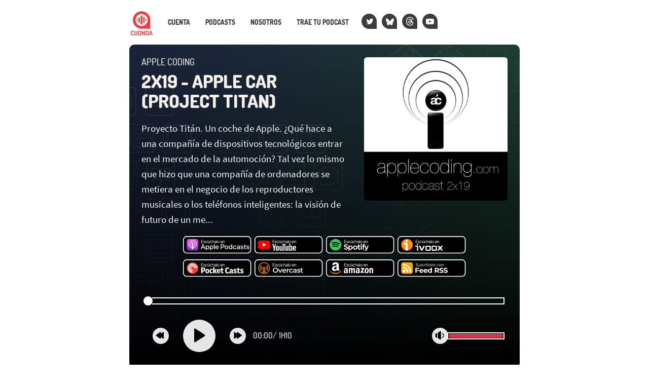

--- FILE ---
content_type: text/html; charset=UTF-8
request_url: https://cuonda.com/apple-coding/2x19-apple-car-project-titan
body_size: 40059
content:
<!DOCTYPE html>

<html  lang="es">
<head>
<meta charset="utf-8">
<meta http-equiv="X-UA-Compatible" content="IE=edge">
<meta name="viewport" content="width=device-width, initial-scale=1">
<meta name="google-site-verification" content="YH5JZep0Q5LAgYY0oomdCRcJI68zPIbSSm_nKXZsEYE" />



<title>2x19 - Apple Car (Project Titan) &mdash; Apple Coding &mdash; Cuonda</title>



<link rel="alternate" type="application/rss+xml" title="Apple Coding" href="https://cuonda.com/apple-coding/feed" />

<meta property="og:title" content="2x19 - Apple Car (Project Titan) &mdash; Apple Coding" />

<meta property="og:site_name" content="Cuonda" />

<meta property="og:description" content="Proyecto Titán. Un coche de Apple. ¿Qué hace a una compañía de dispositivos tecnológicos entrar en el mercado de la automoción? Tal vez lo mismo que hizo" />

<meta name="description" content="Proyecto Titán. Un coche de Apple. ¿Qué hace a una compañía de dispositivos tecnológicos entrar en el mercado de la automoción? Tal vez lo mismo que hizo" />

<meta property="og:url" content="https://cuonda.com/apple-coding/2x19-apple-car-project-titan" />

<meta property="og:image" content="https://cuonda.com/picture/296370" />

<meta name="twitter:site" content="@apple_coding" />

<meta property="og:type" content="article" />
<meta property="fb:app_id" content="314192535267336" />


<meta name="csrf-token" content="2Xc64B3zwAAkbHth4k4b0HY8ZnAZhcIn1PHv9Vsj">
<script>window.Laravel = {"csrfToken":"2Xc64B3zwAAkbHth4k4b0HY8ZnAZhcIn1PHv9Vsj"}</script>
<link href="/css/app.css?v=20250915134050" rel="stylesheet">
<link href="/css/cuonda.css?v=20250915134050" rel="stylesheet">

<link rel="apple-touch-icon" sizes="180x180" href="/img/apple-touch-icon.png">
<link rel="icon" type="image/png" sizes="32x32" href="/img/favicon-32x32.png">
<link rel="icon" type="image/png" sizes="16x16" href="/img/favicon-16x16.png">
<link rel="manifest" href="/img/site.webmanifest">
<link rel="mask-icon" href="/img/safari-pinned-tab.svg" color="#5bbad5">
<link rel="shortcut icon" href="/img/favicon.ico">


</head>

<body class="nojs episode-view">

  <div id="app">
    <nav class="navbar navbar-default navbar-static-top">
      <div class="container">

        <div class="navbar-header ml-1">

          <button type="button" class="navbar-toggle collapsed" data-toggle="collapse" data-target="#app-navbar-collapse">
            <span class="sr-only">Nav</span>
            <span class="icon-bar"></span>
            <span class="icon-bar"></span>
            <span class="icon-bar"></span>
          </button>

          <a class="navbar-brand" href="https://cuonda.com">
            <img src="/img/cuonda_logotype_192.png" srcset="/img/cuonda_logotype_256.png 2x, /img/cuonda_logotype_512.png 3x" alt="Cuonda: comunidad de podcasts en español">
          </a>
      </div>

        <div class="collapse navbar-collapse" id="app-navbar-collapse">

        <ul class="nav navbar-nav navbar-left">

                  <li class="">
          <a href="https://cuonda.com/user/login">Cuenta</a>
        </li>
            <li>
        <a href="https://cuonda.com/podcasts">Podcasts</a>
      </li>
      <li>
        <a href="https://cuonda.com/contenido/nosotros">Nosotros</a>
      </li>
      <li><a href="https://cuonda.com/contenido/por-que-venir-con-nosotros">Trae tu podcast</a></li>



        <li class="navbar-button"><a title="Twitter" href="//twitter.com/cuondapodcast"><span class="fa fa-twitter blanco"></span></a></li>
        <li class="navbar-button"><a title="Bluesky" href="https://bsky.app/profile/cuonda.com"><svg width="16" height="16" version="1.1" xmlns="http://www.w3.org/2000/svg" viewBox="0 0 600 530" style="margin-top: 4px;margin-left: -1px;"><path d="m135.72 44.03c66.496 49.921 138.02 151.14 164.28 205.46 26.262-54.316 97.782-155.54 164.28-205.46 47.98-36.021 125.72-63.892 125.72 24.795 0 17.712-10.155 148.79-16.111 170.07-20.703 73.984-96.144 92.854-163.25 81.433 117.3 19.964 147.14 86.092 82.697 152.22-122.39 125.59-175.91-31.511-189.63-71.766-2.514-7.3797-3.6904-10.832-3.7077-7.8964-0.0174-2.9357-1.1937 0.51669-3.7077 7.8964-13.714 40.255-67.233 197.36-189.63 71.766-64.444-66.128-34.605-132.26 82.697-152.22-67.108 11.421-142.55-7.4491-163.25-81.433-5.9562-21.282-16.111-152.36-16.111-170.07 0-88.687 77.742-60.816 125.72-24.795z" fill="currentColor"/>
</svg></a></li>
        <li class="navbar-button"><a title="Threads" href="https://www.threads.net/@cuondapodcast    "><svg aria-label="Threads" xmlns="http://www.w3.org/2000/svg" viewBox="0 0 192 192" style="margin-left;margin-left: -2px;margin-top: 2px;" height="18" width="17"><path fill="currentColor" d="M141.537 88.9883C140.71 88.5919 139.87 88.2104 139.019 87.8451C137.537 60.5382 122.616 44.905 97.5619 44.745C97.4484 44.7443 97.3355 44.7443 97.222 44.7443C82.2364 44.7443 69.7731 51.1409 62.102 62.7807L75.881 72.2328C81.6116 63.5383 90.6052 61.6848 97.2286 61.6848C97.3051 61.6848 97.3819 61.6848 97.4576 61.6855C105.707 61.7381 111.932 64.1366 115.961 68.814C118.893 72.2193 120.854 76.925 121.825 82.8638C114.511 81.6207 106.601 81.2385 98.145 81.7233C74.3247 83.0954 59.0111 96.9879 60.0396 116.292C60.5615 126.084 65.4397 134.508 73.775 140.011C80.8224 144.663 89.899 146.938 99.3323 146.423C111.79 145.74 121.563 140.987 128.381 132.296C133.559 125.696 136.834 117.143 138.28 106.366C144.217 109.949 148.617 114.664 151.047 120.332C155.179 129.967 155.42 145.8 142.501 158.708C131.182 170.016 117.576 174.908 97.0135 175.059C74.2042 174.89 56.9538 167.575 45.7381 153.317C35.2355 139.966 29.8077 120.682 29.6052 96C29.8077 71.3178 35.2355 52.0336 45.7381 38.6827C56.9538 24.4249 74.2039 17.11 97.0132 16.9405C119.988 17.1113 137.539 24.4614 149.184 38.788C154.894 45.8136 159.199 54.6488 162.037 64.9503L178.184 60.6422C174.744 47.9622 169.331 37.0357 161.965 27.974C147.036 9.60668 125.202 0.195148 97.0695 0H96.9569C68.8816 0.19447 47.2921 9.6418 32.7883 28.0793C19.8819 44.4864 13.2244 67.3157 13.0007 95.9325L13 96L13.0007 96.0675C13.2244 124.684 19.8819 147.514 32.7883 163.921C47.2921 182.358 68.8816 191.806 96.9569 192H97.0695C122.03 191.827 139.624 185.292 154.118 170.811C173.081 151.866 172.51 128.119 166.26 113.541C161.776 103.087 153.227 94.5962 141.537 88.9883ZM98.4405 129.507C88.0005 130.095 77.1544 125.409 76.6196 115.372C76.2232 107.93 81.9158 99.626 99.0812 98.6368C101.047 98.5234 102.976 98.468 104.871 98.468C111.106 98.468 116.939 99.0737 122.242 100.233C120.264 124.935 108.662 128.946 98.4405 129.507Z"></path></svg></a></li>
        <!-- <li class="navbar-button">
          <a class="mastodon" title="Mastodon" href="https://cuonda.social/@cuonda"><svg xmlns="http://www.w3.org/2000/svg" viewBox="0 0 448 512"><path fill="white" d="M433 179.11c0-97.2-63.71-125.7-63.71-125.7-62.52-28.7-228.56-28.4-290.48 0 0 0-63.72 28.5-63.72 125.7 0 115.7-6.6 259.4 105.63 289.1 40.51 10.7 75.32 13 103.33 11.4 50.81-2.8 79.32-18.1 79.32-18.1l-1.7-36.9s-36.31 11.4-77.12 10.1c-40.41-1.4-83-4.4-89.63-54a102.54 102.54 0 0 1-.9-13.9c85.63 20.9 158.65 9.1 178.75 6.7 56.12-6.7 105-41.3 111.23-72.9 9.8-49.8 9-121.5 9-121.5zm-75.12 125.2h-46.63v-114.2c0-49.7-64-51.6-64 6.9v62.5h-46.33V197c0-58.5-64-56.6-64-6.9v114.2H90.19c0-122.1-5.2-147.9 18.41-175 25.9-28.9 79.82-30.8 103.83 6.1l11.6 19.5 11.6-19.5c24.11-37.1 78.12-34.8 103.83-6.1 23.71 27.3 18.4 53 18.4 175z"/></svg></a>
        </li> -->
        <li class="navbar-button"><a class="medium blanco" title="YouTube" href="https://www.youtube.com/@cuonda?sub_confirmation=1"><span class="fa fa-youtube-play"></span></a></li>
      </ul>
    </div>
  </div>
</nav>


<style>
.player_episode_296370 .reproductor-cuonda-contenedor {
  background-image: url("https://cuonda.com/storage/podcasts/19/cover_image.jpg") !important;
}
.player_episode_296370 .reproductor-cuonda-marca,
.player_episode_296370 .reproductor-cuonda-subtitulos,
.player_episode_296370 .reproductor-cuonda-marca:hover .reproductor-cuonda-mensaje {

  background-color:  #000000cc  !important;
}






.player_episode_296370 .reproductor-cuonda-recorrido {
  background-color: rgba(255, 255, 255, 0.733) !important;
}

</style>

<div class="container cuadrificar player_episode_296370">
	<div class="reproductor-cuonda-contenedor">
		<div class="reproductor-cuonda">
			<div class="row">

      
			<div class="col-xs-12 hidden-sm">
				<h4 class="cuonda_logo_box destacado mt-0 mb-2">
                    <a href="https://cuonda.com"><img src="/img/cuonda.svg"/></a>
                    <a href="https://cuonda.com/apple-coding">Apple Coding </a>

        </h4>
      </div>

			<div class="col-xs-7 col-sm-7">
				<h4 class="hidden-xs destacado mt-0 mb-2">
				<a href="https://cuonda.com/apple-coding">Apple Coding </a>
        				</h4>
				<h1 class="destacado mt-1 mb-0">
				  <a href="https://cuonda.com/apple-coding/2x19-apple-car-project-titan">2x19 - Apple Car (Project Titan)</a>
				</h1>
				<big class="hidden-xs visible-sm-block visible-md-block visible-lg-block mt-3 blanco">Proyecto Titán. Un coche de Apple. ¿Qué hace a una compañía de dispositivos tecnológicos entrar en el mercado de la automoción? Tal vez lo mismo que hizo que una compañía de ordenadores se metiera en el negocio de los reproductores musicales o los teléfonos inteligentes: la visión de futuro de un me...</big>

			</div>
      
			<div class="col-xs-5 col-sm-5 text-center">

      
                  <img loading="lazy" src="https://cuonda.com/storage/podcasts/19/296370/rs/image_400x400.jpg?gen=7b95e2fcfc6eff46b6d31f73bc112367" class="img-rounded w-100">
              			</div>



              <div class="reproductor-cuonda-botones text-center col-xs-12 col-sm-10 col-sm-offset-1 mt-3">

        
                      <a title="Apple Podcasts" target="_blank" href="https://podcasts.apple.com/podcast/apple-coding/id1000199274" rel="nofollow">
              <svg class="cuonda-badge" xmlns="http://www.w3.org/2000/svg" xmlns:xlink="http://www.w3.org/1999/xlink" width="136" height="35.9" viewBox="0 0 167 44">



<defs><linearGradient gradientUnits="userSpaceOnUse" x1="13.999999" y1="0" x2="13.999999" y2="28" id="A"><stop offset="0%" stop-color="#f452ff"/><stop offset="100%" stop-color="#832bc1"/></linearGradient><path d="M0 0h167v44H0V0z" id="B"/><clipPath id="C"><use xlink:href="#B"/></clipPath></defs><g clip-path="url(#C)"><path d="M1 17V9c0-2.20914.781049-4.09476 2.34315-5.65685S6.79086 1 9 1h147c2.209 0 4.095.781049 5.657 2.34315S164 6.79086 164 9v24c0 2.2091-.781 4.0948-2.343 5.6569S158.209 41 156 41H9c-2.20914 0-4.09476-.7811-5.65685-2.3431S1 35.2091 1 33V17z" fill-rule="evenodd" stroke="#fff" stroke-width="2"/><g transform="translate(8 7)"><g transform="translate(1.0019684)" fill-rule="evenodd"><path d="M27.4493 24.2667c-.2706.6906-.896 1.6613-1.792 2.352-.5133.392-1.1293.7746-1.9693 1.0266-.896.2707-2.0067.3547-3.388.3547H7.7c-1.38134 0-2.48267-.0933-3.388-.3547-.84-.252-1.456-.6253-1.96934-1.0266-.88666-.6814-1.521328-1.6614-1.791995-2.352C.00933326 22.876 0 21.2987 0 20.3h0V7.7h0c0-.99867.00933326-2.576.550667-3.96667.270667-.69066.896003-1.66133 1.792003-2.352C2.856.989333 3.472.606667 4.312.354667 5.21733.0933336 6.31867 0 7.7 0h0 12.6 0c1.3813 0 2.4827.0933336 3.388.354667.84.252 1.456.625333 1.9693 1.026663.8867.68134 1.5214 1.66134 1.792 2.352C28 5.124 28 6.71067 28 7.7v12.6c0 .9987-.0093 2.576-.5507 3.9667h0z" fill="url(#A)"/><path d="M16.3987 16.9027c-.0374-.336-.1494-.5787-.3734-.8027-.42-.4387-1.1573-.728-2.0253-.728s-1.6053.28-2.0253.728c-.2147.2333-.336.4667-.3734.8027-.0746.6533-.028 1.2133.0467 2.1186l.392 3.164.3267 1.596c.1586.5227.728.9707 1.6333.9707s1.484-.4573 1.6333-.9707c.0934-.3173.196-.7653.3267-1.596l.392-3.164c.084-.9053.1213-1.4653.0467-2.1186h0zm-.1027-4.76c0 1.2693-1.0267 2.296-2.296 2.296s-2.296-1.0267-2.296-2.296S12.7307 9.84667 14 9.84667s2.296 1.03603 2.296 2.29603h0zm-2.324-9.04403c-5.35733.01866-9.74399 4.368-9.81866 9.72533-.056 4.34 2.716 8.0547 6.58936 9.4173.0933.0374.1866-.0466.1773-.14l-.14-1.008c-.0187-.1213-.0933-.2146-.196-.2706-3.06133-1.3347-5.19866-4.4054-5.16133-7.9614.04667-4.66663 3.85467-8.4653 8.51203-8.50263 4.7693-.03734 8.6613 3.82666 8.6613 8.58663 0 3.5187-2.128 6.5427-5.1613 7.8774-.112.0466-.1867.1493-.196.2706l-.14 1.008c-.0187.1027.084.1774.1773.14 3.836-1.344 6.5893-5.0026 6.5893-9.296-.0186-5.43197-4.452-9.85597-9.8933-9.84663h0zm-.224 3.26666C10.2573 6.496 7.45734 9.38 7.41067 12.8707c-.028 2.296 1.12 4.3306 2.88403 5.5346.084.056.2053-.0093.2053-.112-.028-.4013-.028-.756-.0093-1.1293.0093-.1213-.0374-.2333-.1307-.3173-1.07333-1.008-1.72666-2.4454-1.68933-4.032.07467-2.8 2.32403-5.07737 5.12403-5.18937 3.0426-.12133 5.544 2.324 5.544 5.32937 0 1.5306-.6534 2.912-1.6894 3.892-.084.084-.1306.196-.1306.3173.0186.364.0093.7187-.0094 1.12-.0093.1027.112.1773.2054.112 1.736-1.1853 2.884-3.192 2.884-5.4507C20.608 9.23067 17.5 6.216 13.748 6.36533h0z" fill="#fff"/></g></g><g fill-rule="evenodd"><path d="M49.294 10.178h-4.129v2.457h3.097v.942h-3.097v2.57h4.129v.942h-5.2510007V9.235H49.294v.943h0zm1.226 5.139c.052.224.142.4.269.527s.278.218.454.274.361.085.556.085c.336 0 .598-.067.785-.202s.281-.303.281-.505c0-.172-.059-.308-.175-.409s-.269-.182-.46-.242l-.611-.168-.634-.179c-.228-.068-.442-.159-.64-.275s-.36-.265-.487-.449-.191-.417-.191-.701c0-.337.091-.63.274-.881s.438-.445.763-.583.695-.208 1.106-.208c.479 0 .899.103 1.262.309s.627.514.791.925l-.953.314c-.053-.142-.139-.258-.258-.348s-.257-.151-.411-.184-.304-.051-.453-.051c-.285 0-.52.056-.707.168s-.281.277-.281.494c0 .119.03.219.09.298s.143.142.252.19.238.091.388.129l.482.123.684.22c.232.078.446.177.64.296s.352.277.471.472.184.433.191.718c0 .329-.092.621-.275.875s-.442.454-.775.6-.727.219-1.183.219c-.553 0-1.025-.123-1.414-.37s-.65-.629-.785-1.145l.954-.336h0zm6.284 1.851c-.538 0-1.013-.122-1.425-.365s-.73-.578-.958-1.004-.343-.924-.343-1.492c0-.576.116-1.081.348-1.515s.553-.774.965-1.021.89-.37 1.436-.37c.576 0 1.083.134 1.521.404s.753.632.947 1.088l-.953.337c-.113-.262-.301-.472-.566-.629s-.568-.235-.904-.235c-.344 0-.64.081-.887.242s-.437.385-.572.673-.202.626-.202 1.015c0 .583.15 1.047.449 1.391s.703.516 1.212.516c.336 0 .638-.075.904-.224s.465-.356.599-.617l.943.336c-.21.449-.539.805-.988 1.071s-.957.399-1.526.399h0zM62.957 9v.851999L60.803 10.963v-.729L62.957 9h0zm1.47 8.089h-.965l-.079-.662c-.179.24-.406.423-.679.55s-.577.191-.914.191c-.434 0-.812-.092-1.133-.276s-.571-.452-.747-.807-.263-.798-.263-1.329v-3.277h1.066v3.142c0 .516.106.909.319 1.178s.537.404.971.404c.427 0 .761-.138 1.004-.415s.365-.688.365-1.234v-3.075h1.055v5.61h0zm3.132.079c-.539 0-1.014-.122-1.425-.365s-.731-.578-.959-1.004-.343-.924-.343-1.492c0-.576.116-1.081.348-1.515s.553-.774.965-1.021.89-.37 1.436-.37c.576 0 1.083.134 1.521.404s.753.632.947 1.088l-.953.337c-.112-.262-.301-.472-.566-.629s-.568-.235-.904-.235c-.344 0-.64.081-.887.242s-.437.385-.572.673-.202.626-.202 1.015c0 .583.15 1.047.449 1.391s.703.516 1.212.516c.336 0 .638-.075.904-.224s.465-.356.599-.617l.943.336c-.21.449-.539.805-.987 1.071s-.958.399-1.526.399h0zm2.929-8.1570003h1.055V12.096c.18-.217.411-.386.696-.51s.598-.185.942-.185c.419 0 .788.092 1.106.275s.566.457.746.819.269.813.269 1.352v3.242h-1.111v-3.108c0-.523-.108-.923-.325-1.2s-.535-.415-.954-.415c-.434 0-.771.142-1.01.426s-.359.699-.359 1.245v3.052h-1.055V9.0109997h0zM79.377 17.089l-.089-.819c-.172.285-.396.503-.669.656s-.625.231-1.059.231c-.404 0-.748-.066-1.033-.197s-.503-.314-.657-.55-.229-.51-.229-.824c0-.471.176-.862.527-1.172s.861-.504 1.526-.578l1.594-.18v-.438c0-.239-.098-.442-.292-.61s-.475-.254-.842-.254c-.344 0-.635.081-.875.242s-.4.398-.482.712l-.943-.336c.142-.494.42-.879.836-1.156s.918-.415 1.509-.415c.703 0 1.238.175 1.605.527s.55.815.55 1.391v3.77h-.977 0zm-.089-2.569l-1.538.191c-.329.045-.576.137-.74.275s-.247.319-.247.544c0 .209.08.383.241.521s.387.208.679.208c.359 0 .658-.067.898-.202s.416-.323.532-.566.175-.526.175-.848v-.123h0zm1.708-5.5090003h1.054V17.089h-1.054V9.0109997h0zM85.239 17.168c-.531 0-1.007-.118-1.43-.354s-.754-.567-.993-.997-.359-.938-.359-1.521c0-.591.123-1.104.37-1.538s.584-.768 1.01-1.003.905-.354 1.436-.354 1.012.118 1.443.354.768.568 1.014.998.371.937.371 1.52c0 .591-.125 1.103-.376 1.537s-.593.768-1.027 1.004-.92.354-1.459.354h0zm-.011-.965c.299 0 .58-.07.842-.208s.477-.349.646-.633.251-.648.251-1.089c0-.434-.079-.79-.24-1.071s-.373-.49-.635-.628-.542-.208-.841-.208c-.292 0-.563.069-.813.208s-.455.349-.612.633-.236.647-.236 1.089c0 .433.077.791.231 1.072s.353.488.599.627.517.208.808.208h0zm7.994.965c-.538 0-1.016-.126-1.431-.377s-.741-.595-.976-1.037-.353-.946-.353-1.515c0-.546.116-1.032.348-1.458s.551-.763.959-1.01.87-.37 1.386-.37c.523 0 .987.114 1.391.343s.718.546.943.953.333.877.325 1.408l-.011.275-.034.308h-4.151c.022.299.106.564.252.792s.332.405.561.532.488.191.78.191c.374 0 .699-.072.976-.218s.471-.343.584-.59l.92.326c-.225.456-.553.811-.983 1.066s-.925.381-1.486.381h0zm1.436-3.389c0-.269-.067-.512-.202-.729s-.316-.386-.544-.51-.484-.186-.768-.186c-.255 0-.489.063-.702.186s-.393.292-.539.505-.237.458-.274.734h3.029 0zm1.574-2.3h.965l.067.651c.18-.232.408-.411.685-.539s.583-.19.92-.19c.433 0 .809.092 1.127.275s.564.454.74.813.264.808.264 1.347v3.253h-1.054V13.97c0-.523-.111-.921-.332-1.194s-.54-.41-.959-.41c-.433 0-.77.141-1.009.421s-.36.693-.36 1.239v3.063h-1.054v-5.61h0z" fill="#cdcdcd"/><path d="M50.80702 28.378235h-4.69691l-1.14249 3.19947H43l4.44302-11.71118h2.0311l4.44298 11.71118h-2.03106l-1.07902-3.19947h0zm-4.18913-1.4488h3.74483l-1.84068-5.13117h-.06347l-1.84068 5.13117h0zm16.88351.3622c0 2.65617-1.4599 4.34637-3.7449 4.34637-1.1425.0604-2.2849-.5433-2.7927-1.5091h-.0635v4.2256h-1.8407v-11.34891h1.7772v1.38844h.0635c.5713-.96587 1.7137-1.56954 2.8562-1.50917 2.285.06037 3.7449 1.75063 3.7449 4.40677h0zm-1.9042 0c0-1.75064-.9521-2.83723-2.3484-2.83723-1.4599 0-2.3485 1.14697-2.3485 2.83723s.9521 2.83727 2.3485 2.83727c1.3963.0603 2.4119-1.0866 2.3484-2.83727h0 0zm11.8058 0c0 2.65617-1.4599 4.34637-3.7449 4.34637-1.1425.0604-2.285-.5433-2.7927-1.5091h-.0635v4.2256h-1.8407v-11.34891h1.7772v1.38844h.0635c.5712-.96587 1.6503-1.56954 2.8562-1.50917 2.2215.06037 3.7449 1.75063 3.7449 4.40677h0zm-1.9042 0c0-1.75064-.9521-2.83723-2.3484-2.83723s-2.3485 1.14697-2.3485 2.83723.9521 2.83727 2.3485 2.83727c1.3963.0603 2.3484-1.0866 2.3484-2.83727h0 0zm3.364-7.42511h1.8407v11.71118h-1.8407v-11.71118h0zm11.4249 9.17578c-.2539 1.5695-1.8407 2.5957-3.8717 2.5957-2.6024 0-4.2527-1.6902-4.2527-4.34636s1.6503-4.40677 4.1257-4.40677 4.0622 1.6299 4.0622 4.22567v.60366H80.004v.12073c-.1269 1.20737.8252 2.29397 2.0946 2.41467h.3174c.8886.0604 1.7137-.4226 2.0945-1.2073h1.7772 0zm-6.2202-2.53544h4.5065c.0635-1.14697-.8251-2.11283-2.0311-2.1732h-.1904c-1.2695 0-2.285.96587-2.285 2.1732h0 0zm16.1218-6.64034c2.158-.12073 3.9353 1.44881 4.0622 3.50127v.3622c.0635 2.05247-1.5868 3.80311-3.7448 3.86347h-.3809H93.46v3.98424h-1.9041v-11.71118h4.6334 0zm-2.6658 6.15741h2.158c1.6503 0 2.6024-.84513 2.6024-2.3543 0-1.4488-.9521-2.29394-2.6024-2.29394H93.46v4.64824h.0635 0zm7.4262 1.2677c0-2.65614 1.6503-4.3464 4.2526-4.3464s4.2526 1.69026 4.2526 4.3464-1.6503 4.34637-4.2526 4.34637-4.2526-1.6299-4.2526-4.34637h0zm6.601 0c0-1.811-.8886-2.8976-2.3484-2.8976s-2.3485 1.0866-2.3485 2.8976.8886 2.89757 2.3485 2.89757c1.4598.0604 2.3484-1.0262 2.3484-2.89757h0 0zm3.1736 0c0-2.65614 1.5234-4.3464 3.7449-4.3464 1.1424-.06037 2.285.5433 2.7927 1.50916h0v-4.58787h1.8407v11.71118h-1.7772v-1.4488h-.0635c-.5712 1.0262-1.6503 1.5695-2.8562 1.5091-2.158 0-3.6814-1.6902-3.6814-4.34637h0zm1.9042 0c0 1.75067.9521 2.83727 2.3484 2.83727s2.3485-1.147 2.3485-2.83727-.9521-2.83723-2.3485-2.83723-2.3484 1.08659-2.3484 2.83723h0zm14.4081-1.32807c-.1904-.96587-1.079-1.6299-2.0946-1.56953-1.3964 0-2.3484 1.14696-2.3484 2.8976s.952 2.89757 2.3484 2.89757c1.0156.1208 1.9042-.6036 2.0946-1.5091h1.7772c-.1904 1.811-1.7137 3.0183-3.8718 3.0183-2.5389 0-4.2526-1.6903-4.2526-4.3464 0-2.7165 1.6503-4.3464 4.1891-4.3464 2.285 0 3.7449 1.38843 3.8718 3.01833h-1.7137v-.06037h0zm2.8562 3.19944c0-1.50917 1.206-2.41467 3.3005-2.5354l2.4754-.12074v-.66403c0-.96586-.6347-1.50916-1.7772-1.50916-1.0155 0-1.7137.48293-1.9041 1.20733h-1.7138c.0635-1.56953 1.5868-2.65614 3.6814-2.65614s3.5544 1.0866 3.5544 2.77687v5.91597h-1.7772v-1.3885h-.0635c-.5712.9659-1.6502 1.5696-2.8562 1.5696-1.6503-.0604-2.9197-1.0866-2.9197-2.5958h0zm5.7759-.78477v-.66403l-2.2215.12073c-1.079.06036-1.7137.5433-1.7137 1.26767s.6347 1.2074 1.6502 1.2074c1.206.0603 2.2216-.7848 2.285-1.93177h0 0 0zm6.9819-5.433c1.9674 0 3.4274 1.02623 3.4274 2.5354h-1.714c-.063-.7244-.761-1.20734-1.7768-1.20734s-1.6503.42257-1.6503 1.08661c0 .48293.4443.84513 1.3964 1.0866l1.5237.30183c1.777.42257 2.475 1.02624 2.475 2.29397 0 1.5091-1.523 2.5957-3.7449 2.5957-2.158 0-3.5544-1.0262-3.6813-2.5957h1.8407c.1269.8451.8251 1.2677 1.9041 1.2677s1.7774-.4226 1.7774-1.0866c0-.5433-.318-.7848-1.27-1.02626l-1.5864-.3622c-1.5868-.3622-2.4119-1.14697-2.4119-2.35431 0-1.50917 1.3964-2.5354 3.4909-2.5354h0zm7.6804-1.93174v1.9921h1.713v1.38844h-1.713v4.70857c0 .7244.317 1.0866 1.079 1.0866.19 0 .508 0 .634-.0603v1.3884c-.317.0604-.698.0604-1.015.0604-1.841 0-2.539-.6641-2.539-2.294v-4.88967h-1.269v-1.38843h1.269v-1.9921c0-.00001 1.841-.00001 1.841-.00001h0zm6.664 1.93174c1.968 0 3.428 1.02623 3.428 2.5354h-1.714c-.064-.7244-.762-1.20734-1.777-1.20734s-1.651.42257-1.651 1.08661c0 .48293.445.84513 1.397 1.0866l1.523.30183c1.777.42257 2.476 1.02624 2.476 2.29397 0 1.5091-1.524 2.5957-3.745 2.5957s-3.555-1.0262-3.682-2.5957h1.841c.127.8451.825 1.2677 1.904 1.2677s1.777-.4226 1.777-1.0866c0-.5433-.317-.7848-1.269-1.02626l-1.587-.3622c-1.65-.3622-2.412-1.14697-2.412-2.35431-.063-1.50917 1.397-2.5354 3.491-2.5354h0z" fill="#fff"/></g></g>

</svg>
            </a>
                  
                      <a title="YouTube" target="_blank" href="https://youtube.com/@applecoding" rel="nofollow">
              <svg class="cuonda-badge" xmlns="http://www.w3.org/2000/svg" xmlns:xlink="http://www.w3.org/1999/xlink" width="136" height="35.9" viewBox="0 0 167 44">



<defs>
<path id="a" d="m167 0v44h-167v-44h167z"/>
<clipPath id="b">
<use xlink:href="#a"/>
</clipPath>
</defs>
<g id="f" clip-path="url(#b)">
<path d="m167 0v44h-167v-44h167z" fill="none"/>
<g transform="translate(1 1)">
<g id="c">
<path d="m0 16v-8c0-2.2091 0.78105-4.0948 2.3432-5.6568 1.5621-1.5621 3.4477-2.3432 5.6568-2.3432h147c2.209 0 4.095 0.78105 5.657 2.3432 1.562 1.5621 2.343 3.4477 2.343 5.6568v24c0 2.2091-0.781 4.0948-2.343 5.6569-1.562 1.562-3.448 2.3431-5.657 2.3431h-147c-2.2091 0-4.0948-0.7811-5.6568-2.3431-1.5621-1.5621-2.3432-3.4478-2.3432-5.6569v-16z" fill-rule="evenodd" stroke="#fff" stroke-width="2"/>
</g>
</g>
<g transform="translate(8 7)">
<g id="d" transform="translate(0 3.5)" fill-rule="evenodd">
<path id="e" d="m29.377 3.28c-0.3458-1.2917-1.361-2.3069-2.6527-2.6526-2.3389-0.62735-11.722-0.62735-11.722-0.62735s-9.383 2.3555e-7 -11.722 0.62735c-1.2917 0.34578-2.3069 1.3609-2.6526 2.6526-0.62735 2.339-0.62735 7.2219-0.62735 7.2219s2.3555e-7 4.8829 0.62735 7.2219c0.34578 1.2917 1.3609 2.3068 2.6526 2.6526 2.339 0.6273 11.722 0.6273 11.722 0.6273s9.3831 0 11.722-0.6273c1.2917-0.3458 2.3069-1.3609 2.6527-2.6526 0.6273-2.339 0.6273-7.2219 0.6273-7.2219s-0.0025-4.883-0.6273-7.2219z" fill="#f00"/>
<path d="m11.999 15.002 7.7949-4.5-7.7949-4.5001v9.0001z" fill="#fff"/>
</g>
</g>
<g transform="translate(44 9)">
<path d="m5.294 1.178h-4.129v2.457h3.097v0.942h-3.097v2.57h4.129v0.942h-5.251v-7.854h5.251v0.943zm1.226 5.139c0.052 0.224 0.142 0.4 0.269 0.527s0.278 0.218 0.454 0.274 0.361 0.085 0.556 0.085c0.336 0 0.598-0.067 0.785-0.202s0.281-0.303 0.281-0.505c0-0.172-0.059-0.308-0.175-0.409s-0.269-0.182-0.46-0.242c-0.191-0.059-0.394-0.116-0.611-0.168-0.194-0.052-0.406-0.112-0.634-0.179-0.228-0.068-0.442-0.159-0.64-0.275s-0.36-0.265-0.487-0.449c-0.127-0.183-0.191-0.417-0.191-0.701 0-0.337 0.091-0.63 0.274-0.881 0.183-0.25 0.438-0.445 0.763-0.583 0.326-0.138 0.695-0.208 1.106-0.208 0.479 0 0.899 0.103 1.262 0.309s0.627 0.514 0.791 0.925l-0.953 0.314c-0.053-0.142-0.139-0.258-0.258-0.348-0.12-0.089-0.257-0.151-0.411-0.184-0.153-0.034-0.304-0.051-0.453-0.051-0.285 0-0.52 0.056-0.707 0.168s-0.281 0.277-0.281 0.494c0 0.119 0.03 0.219 0.09 0.298 0.06 0.078 0.143 0.142 0.252 0.19 0.108 0.049 0.238 0.091 0.388 0.129 0.149 0.037 0.31 0.078 0.482 0.123 0.224 0.068 0.453 0.141 0.684 0.22 0.232 0.078 0.446 0.177 0.64 0.296 0.195 0.12 0.352 0.277 0.471 0.472 0.12 0.194 0.184 0.433 0.191 0.718 0 0.329-0.092 0.621-0.275 0.875-0.184 0.254-0.442 0.454-0.775 0.6-0.333 0.145-0.727 0.219-1.183 0.219-0.553 0-1.025-0.123-1.414-0.37s-0.65-0.629-0.785-1.145l0.954-0.336zm6.284 1.851c-0.538 0-1.013-0.122-1.425-0.365-0.411-0.243-0.73-0.578-0.958-1.004s-0.343-0.924-0.343-1.492c0-0.576 0.116-1.081 0.348-1.515s0.553-0.774 0.965-1.021c0.411-0.247 0.89-0.37 1.436-0.37 0.576 0 1.083 0.134 1.521 0.404 0.437 0.269 0.753 0.632 0.947 1.088l-0.953 0.337c-0.113-0.262-0.301-0.472-0.566-0.629-0.266-0.157-0.568-0.235-0.904-0.235-0.344 0-0.64 0.081-0.887 0.242-0.247 0.16-0.437 0.385-0.572 0.673s-0.202 0.626-0.202 1.015c0 0.583 0.15 1.047 0.449 1.391s0.703 0.516 1.212 0.516c0.336 0 0.638-0.075 0.904-0.224 0.265-0.15 0.465-0.356 0.599-0.617l0.943 0.336c-0.21 0.449-0.539 0.805-0.988 1.071-0.448 0.266-0.957 0.399-1.526 0.399zm6.153-8.168v0.852l-2.154 1.111v-0.729l2.154-1.234zm1.47 8.089h-0.965l-0.079-0.662c-0.179 0.24-0.406 0.423-0.679 0.55s-0.577 0.191-0.914 0.191c-0.434 0-0.812-0.092-1.133-0.276-0.322-0.183-0.571-0.452-0.747-0.807-0.176-0.356-0.263-0.798-0.263-1.329v-3.277h1.066v3.142c0 0.516 0.106 0.909 0.319 1.178s0.537 0.404 0.971 0.404c0.427 0 0.761-0.138 1.004-0.415s0.365-0.688 0.365-1.234v-3.075h1.055v5.61zm3.132 0.079c-0.539 0-1.014-0.122-1.425-0.365-0.412-0.243-0.731-0.578-0.959-1.004s-0.343-0.924-0.343-1.492c0-0.576 0.116-1.081 0.348-1.515s0.553-0.774 0.965-1.021c0.411-0.247 0.89-0.37 1.436-0.37 0.576 0 1.083 0.134 1.521 0.404 0.438 0.269 0.753 0.632 0.947 1.088l-0.953 0.337c-0.112-0.262-0.301-0.472-0.566-0.629-0.266-0.157-0.568-0.235-0.904-0.235-0.344 0-0.64 0.081-0.887 0.242-0.246 0.16-0.437 0.385-0.572 0.673-0.134 0.288-0.202 0.626-0.202 1.015 0 0.583 0.15 1.047 0.449 1.391s0.703 0.516 1.212 0.516c0.336 0 0.638-0.075 0.904-0.224 0.265-0.15 0.465-0.356 0.599-0.617l0.943 0.336c-0.21 0.449-0.539 0.805-0.987 1.071-0.449 0.266-0.958 0.399-1.526 0.399zm2.929-8.157h1.055v3.085c0.18-0.217 0.411-0.386 0.696-0.51 0.284-0.123 0.598-0.185 0.942-0.185 0.419 0 0.788 0.092 1.106 0.275s0.566 0.457 0.746 0.819c0.179 0.363 0.269 0.813 0.269 1.352v3.242h-1.111v-3.108c0-0.523-0.108-0.923-0.325-1.2s-0.535-0.415-0.954-0.415c-0.434 0-0.771 0.142-1.01 0.426s-0.359 0.699-0.359 1.245v3.052h-1.055v-8.078zm8.889 8.078-0.089-0.819c-0.172 0.285-0.396 0.503-0.669 0.656s-0.625 0.231-1.059 0.231c-0.404 0-0.748-0.066-1.033-0.197-0.284-0.131-0.503-0.314-0.657-0.55-0.153-0.236-0.229-0.51-0.229-0.824 0-0.471 0.176-0.862 0.527-1.172 0.352-0.31 0.861-0.504 1.526-0.578l1.594-0.18v-0.438c0-0.239-0.098-0.442-0.292-0.61-0.195-0.169-0.475-0.254-0.842-0.254-0.344 0-0.635 0.081-0.875 0.242-0.239 0.161-0.4 0.398-0.482 0.712l-0.943-0.336c0.142-0.494 0.42-0.879 0.836-1.156 0.415-0.277 0.918-0.415 1.509-0.415 0.703 0 1.238 0.175 1.605 0.527 0.366 0.352 0.55 0.815 0.55 1.391v3.77h-0.977zm-0.089-2.569-1.538 0.191c-0.329 0.045-0.576 0.137-0.74 0.275-0.165 0.139-0.247 0.319-0.247 0.544 0 0.209 0.08 0.383 0.241 0.521 0.16 0.138 0.387 0.208 0.679 0.208 0.359 0 0.658-0.067 0.898-0.202 0.239-0.134 0.416-0.323 0.532-0.566s0.175-0.526 0.175-0.848v-0.123zm1.708-5.509h1.054v8.078h-1.054v-8.078zm4.243 8.157c-0.531 0-1.007-0.118-1.43-0.354-0.422-0.236-0.754-0.567-0.993-0.997-0.24-0.431-0.359-0.938-0.359-1.521 0-0.591 0.123-1.104 0.37-1.538 0.247-0.433 0.584-0.768 1.01-1.003 0.426-0.236 0.905-0.354 1.436-0.354s1.012 0.118 1.443 0.354c0.43 0.235 0.768 0.568 1.014 0.998 0.247 0.43 0.371 0.937 0.371 1.52 0 0.591-0.125 1.103-0.376 1.537-0.25 0.434-0.593 0.768-1.027 1.004s-0.92 0.354-1.459 0.354zm-0.011-0.965c0.299 0 0.58-0.07 0.842-0.208 0.262-0.139 0.477-0.349 0.646-0.633 0.168-0.285 0.251-0.648 0.251-1.089 0-0.434-0.079-0.79-0.24-1.071-0.161-0.28-0.373-0.49-0.635-0.628-0.262-0.139-0.542-0.208-0.841-0.208-0.292 0-0.563 0.069-0.813 0.208-0.251 0.138-0.455 0.349-0.612 0.633s-0.236 0.647-0.236 1.089c0 0.433 0.077 0.791 0.231 1.072 0.153 0.28 0.353 0.488 0.599 0.627 0.247 0.138 0.517 0.208 0.808 0.208zm7.994 0.965c-0.538 0-1.016-0.126-1.431-0.377-0.415-0.25-0.741-0.595-0.976-1.037-0.236-0.441-0.353-0.946-0.353-1.515 0-0.546 0.116-1.032 0.348-1.458 0.232-0.427 0.551-0.763 0.959-1.01 0.407-0.247 0.87-0.37 1.386-0.37 0.523 0 0.987 0.114 1.391 0.343 0.404 0.228 0.718 0.546 0.943 0.953 0.224 0.408 0.333 0.877 0.325 1.408 0 0.09-4e-3 0.182-0.011 0.275-8e-3 0.094-0.019 0.196-0.034 0.308h-4.151c0.022 0.299 0.106 0.564 0.252 0.792 0.145 0.228 0.332 0.405 0.561 0.532 0.228 0.127 0.488 0.191 0.78 0.191 0.374 0 0.699-0.072 0.976-0.218s0.471-0.343 0.584-0.59l0.92 0.326c-0.225 0.456-0.553 0.811-0.983 1.066-0.43 0.254-0.925 0.381-1.486 0.381zm1.436-3.389c0-0.269-0.067-0.512-0.202-0.729-0.134-0.217-0.316-0.386-0.544-0.51-0.229-0.123-0.484-0.186-0.768-0.186-0.255 0-0.489 0.063-0.702 0.186-0.213 0.124-0.393 0.292-0.539 0.505s-0.237 0.458-0.274 0.734h3.029zm1.574-2.3h0.965l0.067 0.651c0.18-0.232 0.408-0.411 0.685-0.539 0.276-0.127 0.583-0.19 0.92-0.19 0.433 0 0.809 0.092 1.127 0.275s0.564 0.454 0.74 0.813 0.264 0.808 0.264 1.347v3.253h-1.054v-3.119c0-0.523-0.111-0.921-0.332-1.194s-0.54-0.41-0.959-0.41c-0.433 0-0.77 0.141-1.009 0.421-0.24 0.281-0.36 0.693-0.36 1.239v3.063h-1.054v-5.61z" fill="#CDCDCD" fill-rule="evenodd"/>
</g>
<g transform="translate(42.415 18.676)">
<path d="m53.314 12.273c0 0.7544 0.0231 1.3191 0.0696 1.6963 0.0463 0.3771 0.1438 0.6507 0.2922 0.825 0.1484 0.172 0.3757 0.258 0.6841 0.258 0.4152 0 0.7028-0.1544 0.8558-0.461 0.1554-0.3066 0.2389-0.8183 0.2528-1.533l2.3981 0.1345c0.0139 0.1015 0.0208 0.2427 0.0208 0.4213 0 1.0853-0.3131 1.897-0.9369 2.433s-1.5075 0.8051-2.6485 0.8051c-1.3707 0-2.3309-0.4081-2.8805-1.2264-0.552-0.8183-0.8256-2.0822-0.8256-3.7939v-2.0514c0-1.7624 0.2853-3.0505 0.8558-3.8622 0.5705-0.81173 1.5469-1.2176 2.9314-1.2176 0.9532 0 1.6861 0.16544 2.1963 0.49851 0.5102 0.33306 0.8697 0.84921 1.0784 1.5528 0.2088 0.70363 0.3131 1.6742 0.3131 2.9138v2.0117h-4.6569v0.5955zm0.3525-5.5364c-0.1415 0.16542-0.2342 0.43673-0.2829 0.81391-0.0465 0.37719-0.0696 0.94848-0.0696 1.7161v0.84264h2.0339v-0.84264c0-0.75441-0.0278-1.3257-0.0811-1.7161-0.0534-0.39041-0.1508-0.66392-0.2923-0.82494-0.1414-0.15881-0.3594-0.24043-0.654-0.24043-0.2968 0.00221-0.5149 0.08603-0.654 0.25146zm-4.5502 0.0662c-0.1693-0.74112-0.4407-1.2771-0.8163-1.6102-0.3757-0.33306-0.8929-0.49849-1.5516-0.49849-0.5102 0-0.988 0.13675-1.4309 0.41247-0.443 0.27572-0.7863 0.63526-1.0275 1.083h-0.0208v-6.1893h-2.6787v16.671h2.296l0.2829-1.1117h0.0604c0.2156 0.397 0.538 0.708 0.9671 0.9396 0.429 0.2295 0.9068 0.3442 1.4309 0.3442 0.9393 0 1.6328-0.4125 2.0757-1.2353 0.443-0.825 0.6656-2.1109 0.6656-3.8622v-1.8595c0-1.3125-0.0858-2.3425-0.2528-3.0837zm-2.5488 4.7931c0 0.8558-0.0371 1.5264-0.1114 2.0117-0.0741 0.4852-0.1971 0.8316-0.3733 1.0345-0.174 0.2051-0.4105 0.3066-0.7051 0.3066-0.2296 0-0.4406-0.0508-0.6354-0.1544-0.1948-0.1015-0.3525-0.2559-0.4731-0.4588v-6.668c0.0927-0.31984 0.2551-0.58011 0.4847-0.78524 0.2273-0.20514 0.4778-0.30661 0.7444-0.30661 0.283 0 0.501 0.10588 0.6541 0.31543 0.1553 0.21175 0.262 0.56467 0.3224 1.0632 0.0602 0.49849 0.0904 1.2065 0.0904 2.1264v1.5153h0.0023zm-6.6539 5.0779h-2.1754l-0.2412-1.4382h-0.0603c-0.5913 1.0853-1.4773 1.6278-2.6601 1.6278-0.8187 0-1.424-0.2558-1.8136-0.7653-0.3896-0.5118-0.5845-1.3102-0.5845-2.3954v-8.7768h2.7808v8.6222c0 0.525 0.0602 0.8977 0.1808 1.1206 0.1206 0.2227 0.3224 0.3352 0.6054 0.3352 0.2411 0 0.4731-0.0705 0.6957-0.2117 0.2227-0.1412 0.385-0.3199 0.494-0.536v-9.3326h2.7784v11.75zm-6.7069-13.952h-2.7599v13.951h-2.7205v-13.951h-2.7598v-2.1263h8.2402v2.1263zm-7.5539 13.952h-2.1754l-0.2412-1.4382h-0.0602c-0.5915 1.0853-1.4775 1.6278-2.6602 1.6278-0.8187 0-1.424-0.2558-1.8136-0.7653-0.3896-0.5118-0.5845-1.3102-0.5845-2.3954v-8.7768h2.7808v8.6222c0 0.525 0.0603 0.8977 0.1809 1.1206 0.1206 0.2227 0.3223 0.3352 0.6052 0.3352 0.2413 0 0.4732-0.0705 0.6959-0.2117 0.2226-0.1412 0.3849-0.3199 0.4939-0.536v-9.3326h2.7784v11.75zm-15.133-0.3467c-0.55655-0.3574-0.95317-0.9133-1.1897-1.6676-0.23421-0.7543-0.35244-1.7557-0.35244-3.0086v-1.7051c0-1.2639 0.1345-2.2807 0.40352-3.0461 0.26901-0.76539 0.68886-1.3256 1.2593-1.6764 0.5706-0.35071 1.3197-0.52717 2.2474-0.52717 0.9138 0 1.6443 0.17866 2.1962 0.536 0.5497 0.35732 0.9532 0.91759 1.2083 1.6764 0.2551 0.76098 0.3827 1.7734 0.3827 3.0373v1.7051c0 1.2529-0.1252 2.2587-0.3733 3.0174-0.2482 0.761-0.6518 1.3169-1.2084 1.6676s-1.3127 0.5272-2.2658 0.5272c-0.9834 0.0021-1.751-0.1787-2.3077-0.536zm3.1217-1.8396c0.153-0.3838 0.2319-1.008 0.2319-1.8771v-3.6593c0-0.84262-0.0765-1.4602-0.2319-1.8484-0.1554-0.39041-0.4267-0.58452-0.8164-0.58452-0.3756 0-0.6424 0.19411-0.7954 0.58452-0.1554 0.39042-0.232 1.0058-0.232 1.8484v3.6593c0 0.8691 0.0742 1.4955 0.2227 1.8771 0.1484 0.3838 0.4151 0.5757 0.8047 0.5757 0.3897 0 0.661-0.1919 0.8164-0.5757zm-9.8937-3.0282-3.1634-10.865h2.7599l1.1086 4.9254c0.28293 1.2132 0.48932 2.2477 0.62383 3.1035h0.08115c0.0928-0.61319 0.30156-1.6411 0.62393-3.0858l1.148-4.9431h2.7599l-3.2028 10.865v5.2122h-2.7412v-5.2122h0.00226z" fill="#fff" fill-rule="evenodd"/>
</g>
</g>

</svg>
            </a>
                  
                      <a title="Spotify" target="_blank" href="https://open.spotify.com/show/0Ew9aIi2tC6MeQpxUw5rCz?si=cVZ1_jlfQQ6gMtnir5PH-Q" rel="nofollow">
              <svg class="cuonda-badge" xmlns="http://www.w3.org/2000/svg" xmlns:xlink="http://www.w3.org/1999/xlink" width="136" height="35.9" viewBox="0 0 167 44">



<defs>
<path id="a" d="m167 0v44h-167v-44h167z"/>
<clipPath id="b">
<use xlink:href="#a"/>
</clipPath>
</defs>
<g id="c" clip-path="url(#b)">
<path d="m167 0v44h-167v-44h167z" fill="none"/>
<g transform="translate(1 1)">
<g id="d">
<path d="m0 16v-8c0-2.2091 0.78105-4.0948 2.3432-5.6568 1.5621-1.5621 3.4477-2.3432 5.6568-2.3432h147c2.209 0 4.095 0.78105 5.657 2.3432 1.562 1.5621 2.343 3.4477 2.343 5.6568v24c0 2.2091-0.781 4.0948-2.343 5.6569-1.562 1.562-3.448 2.3431-5.657 2.3431h-147c-2.2091 0-4.0948-0.7811-5.6568-2.3431-1.5621-1.5621-2.3432-3.4478-2.3432-5.6569v-16z" fill-rule="evenodd" stroke="#fff" stroke-width="2"/>
</g>
</g>
<g transform="translate(8 7)">
<g id="f" transform="translate(1.002)" fill-rule="evenodd">
<path id="Shape-Path" d="m14 0c-7.7312 0-14 6.2676-14 14 0 7.7324 6.2684 14 14 14 7.7331 0 14-6.2676 14-14 0-7.7314-6.2674-13.999-14-13.999v-9.2464e-4z" fill="#1ED760"/>
<path id="Shape-Path" d="m22.28 12.41c-4.5124-2.6798-11.956-2.9276-16.264-1.6191-0.69166 0.2099-1.4231-0.1803-1.633-0.87201-0.20897-0.69261 0.18032-1.4231 0.8729-1.634 4.9461-1.5017 13.166-1.2114 18.36 1.8735 0.6242 0.368 0.8285 1.1725 0.4587 1.793-0.3671 0.6232-1.1734 0.8276-1.7939 0.4586h-9e-4z"/>
<path id="e" d="m22.134 16.379c-0.3163 0.5141-0.9885 0.6768-1.5017 0.3606-3.7625-2.3136-9.5001-2.984-13.951-1.6321-0.57699 0.1748-1.1864-0.1507-1.362-0.7277-0.17384-0.5771 0.15072-1.1855 0.72772-1.3612 5.0847-1.5424 11.406-0.7953 15.727 1.8605 0.5132 0.3153 0.675 0.9876 0.3597 1.4999z"/>
<path d="m20.42 20.192c-0.2496 0.4115-0.7887 0.541-1.2002 0.2885-3.2872-2.0075-7.4242-2.4625-12.298-1.3482-0.46881 0.1063-0.93762-0.1868-1.044-0.6565-0.10818-0.4698 0.18494-0.9386 0.65559-1.045 5.3335-1.2196 9.9079-0.6944 13.597 1.5609 0.4115 0.2525 0.5419 0.7897 0.2894 1.2003z"/>
</g>
</g>
<g transform="translate(44 9)">
<path d="m5.294 1.178h-4.129v2.457h3.097v0.942h-3.097v2.57h4.129v0.942h-5.251v-7.854h5.251v0.943zm1.226 5.139c0.052 0.224 0.142 0.4 0.269 0.527s0.278 0.218 0.454 0.274 0.361 0.085 0.556 0.085c0.336 0 0.598-0.067 0.785-0.202s0.281-0.303 0.281-0.505c0-0.172-0.059-0.308-0.175-0.409s-0.269-0.182-0.46-0.242c-0.191-0.059-0.394-0.116-0.611-0.168-0.194-0.052-0.406-0.112-0.634-0.179-0.228-0.068-0.442-0.159-0.64-0.275s-0.36-0.265-0.487-0.449c-0.127-0.183-0.191-0.417-0.191-0.701 0-0.337 0.091-0.63 0.274-0.881 0.183-0.25 0.438-0.445 0.763-0.583 0.326-0.138 0.695-0.208 1.106-0.208 0.479 0 0.899 0.103 1.262 0.309s0.627 0.514 0.791 0.925l-0.953 0.314c-0.053-0.142-0.139-0.258-0.258-0.348-0.12-0.089-0.257-0.151-0.411-0.184-0.153-0.034-0.304-0.051-0.453-0.051-0.285 0-0.52 0.056-0.707 0.168s-0.281 0.277-0.281 0.494c0 0.119 0.03 0.219 0.09 0.298 0.06 0.078 0.143 0.142 0.252 0.19 0.108 0.049 0.238 0.091 0.388 0.129 0.149 0.037 0.31 0.078 0.482 0.123 0.224 0.068 0.453 0.141 0.684 0.22 0.232 0.078 0.446 0.177 0.64 0.296 0.195 0.12 0.352 0.277 0.471 0.472 0.12 0.194 0.184 0.433 0.191 0.718 0 0.329-0.092 0.621-0.275 0.875-0.184 0.254-0.442 0.454-0.775 0.6-0.333 0.145-0.727 0.219-1.183 0.219-0.553 0-1.025-0.123-1.414-0.37s-0.65-0.629-0.785-1.145l0.954-0.336zm6.284 1.851c-0.538 0-1.013-0.122-1.425-0.365-0.411-0.243-0.73-0.578-0.958-1.004s-0.343-0.924-0.343-1.492c0-0.576 0.116-1.081 0.348-1.515s0.553-0.774 0.965-1.021c0.411-0.247 0.89-0.37 1.436-0.37 0.576 0 1.083 0.134 1.521 0.404 0.437 0.269 0.753 0.632 0.947 1.088l-0.953 0.337c-0.113-0.262-0.301-0.472-0.566-0.629-0.266-0.157-0.568-0.235-0.904-0.235-0.344 0-0.64 0.081-0.887 0.242-0.247 0.16-0.437 0.385-0.572 0.673s-0.202 0.626-0.202 1.015c0 0.583 0.15 1.047 0.449 1.391s0.703 0.516 1.212 0.516c0.336 0 0.638-0.075 0.904-0.224 0.265-0.15 0.465-0.356 0.599-0.617l0.943 0.336c-0.21 0.449-0.539 0.805-0.988 1.071-0.448 0.266-0.957 0.399-1.526 0.399zm6.153-8.168v0.852l-2.154 1.111v-0.729l2.154-1.234zm1.47 8.089h-0.965l-0.079-0.662c-0.179 0.24-0.406 0.423-0.679 0.55s-0.577 0.191-0.914 0.191c-0.434 0-0.812-0.092-1.133-0.276-0.322-0.183-0.571-0.452-0.747-0.807-0.176-0.356-0.263-0.798-0.263-1.329v-3.277h1.066v3.142c0 0.516 0.106 0.909 0.319 1.178s0.537 0.404 0.971 0.404c0.427 0 0.761-0.138 1.004-0.415s0.365-0.688 0.365-1.234v-3.075h1.055v5.61zm3.132 0.079c-0.539 0-1.014-0.122-1.425-0.365-0.412-0.243-0.731-0.578-0.959-1.004s-0.343-0.924-0.343-1.492c0-0.576 0.116-1.081 0.348-1.515s0.553-0.774 0.965-1.021c0.411-0.247 0.89-0.37 1.436-0.37 0.576 0 1.083 0.134 1.521 0.404 0.438 0.269 0.753 0.632 0.947 1.088l-0.953 0.337c-0.112-0.262-0.301-0.472-0.566-0.629-0.266-0.157-0.568-0.235-0.904-0.235-0.344 0-0.64 0.081-0.887 0.242-0.246 0.16-0.437 0.385-0.572 0.673-0.134 0.288-0.202 0.626-0.202 1.015 0 0.583 0.15 1.047 0.449 1.391s0.703 0.516 1.212 0.516c0.336 0 0.638-0.075 0.904-0.224 0.265-0.15 0.465-0.356 0.599-0.617l0.943 0.336c-0.21 0.449-0.539 0.805-0.987 1.071-0.449 0.266-0.958 0.399-1.526 0.399zm2.929-8.157h1.055v3.085c0.18-0.217 0.411-0.386 0.696-0.51 0.284-0.123 0.598-0.185 0.942-0.185 0.419 0 0.788 0.092 1.106 0.275s0.566 0.457 0.746 0.819c0.179 0.363 0.269 0.813 0.269 1.352v3.242h-1.111v-3.108c0-0.523-0.108-0.923-0.325-1.2s-0.535-0.415-0.954-0.415c-0.434 0-0.771 0.142-1.01 0.426s-0.359 0.699-0.359 1.245v3.052h-1.055v-8.078zm8.889 8.078-0.089-0.819c-0.172 0.285-0.396 0.503-0.669 0.656s-0.625 0.231-1.059 0.231c-0.404 0-0.748-0.066-1.033-0.197-0.284-0.131-0.503-0.314-0.657-0.55-0.153-0.236-0.229-0.51-0.229-0.824 0-0.471 0.176-0.862 0.527-1.172 0.352-0.31 0.861-0.504 1.526-0.578l1.594-0.18v-0.438c0-0.239-0.098-0.442-0.292-0.61-0.195-0.169-0.475-0.254-0.842-0.254-0.344 0-0.635 0.081-0.875 0.242-0.239 0.161-0.4 0.398-0.482 0.712l-0.943-0.336c0.142-0.494 0.42-0.879 0.836-1.156 0.415-0.277 0.918-0.415 1.509-0.415 0.703 0 1.238 0.175 1.605 0.527 0.366 0.352 0.55 0.815 0.55 1.391v3.77h-0.977zm-0.089-2.569-1.538 0.191c-0.329 0.045-0.576 0.137-0.74 0.275-0.165 0.139-0.247 0.319-0.247 0.544 0 0.209 0.08 0.383 0.241 0.521 0.16 0.138 0.387 0.208 0.679 0.208 0.359 0 0.658-0.067 0.898-0.202 0.239-0.134 0.416-0.323 0.532-0.566s0.175-0.526 0.175-0.848v-0.123zm1.708-5.509h1.054v8.078h-1.054v-8.078zm4.243 8.157c-0.531 0-1.007-0.118-1.43-0.354-0.422-0.236-0.754-0.567-0.993-0.997-0.24-0.431-0.359-0.938-0.359-1.521 0-0.591 0.123-1.104 0.37-1.538 0.247-0.433 0.584-0.768 1.01-1.003 0.426-0.236 0.905-0.354 1.436-0.354s1.012 0.118 1.443 0.354c0.43 0.235 0.768 0.568 1.014 0.998 0.247 0.43 0.371 0.937 0.371 1.52 0 0.591-0.125 1.103-0.376 1.537-0.25 0.434-0.593 0.768-1.027 1.004s-0.92 0.354-1.459 0.354zm-0.011-0.965c0.299 0 0.58-0.07 0.842-0.208 0.262-0.139 0.477-0.349 0.646-0.633 0.168-0.285 0.251-0.648 0.251-1.089 0-0.434-0.079-0.79-0.24-1.071-0.161-0.28-0.373-0.49-0.635-0.628-0.262-0.139-0.542-0.208-0.841-0.208-0.292 0-0.563 0.069-0.813 0.208-0.251 0.138-0.455 0.349-0.612 0.633s-0.236 0.647-0.236 1.089c0 0.433 0.077 0.791 0.231 1.072 0.153 0.28 0.353 0.488 0.599 0.627 0.247 0.138 0.517 0.208 0.808 0.208zm7.994 0.965c-0.538 0-1.016-0.126-1.431-0.377-0.415-0.25-0.741-0.595-0.976-1.037-0.236-0.441-0.353-0.946-0.353-1.515 0-0.546 0.116-1.032 0.348-1.458 0.232-0.427 0.551-0.763 0.959-1.01 0.407-0.247 0.87-0.37 1.386-0.37 0.523 0 0.987 0.114 1.391 0.343 0.404 0.228 0.718 0.546 0.943 0.953 0.224 0.408 0.333 0.877 0.325 1.408 0 0.09-4e-3 0.182-0.011 0.275-8e-3 0.094-0.019 0.196-0.034 0.308h-4.151c0.022 0.299 0.106 0.564 0.252 0.792 0.145 0.228 0.332 0.405 0.561 0.532 0.228 0.127 0.488 0.191 0.78 0.191 0.374 0 0.699-0.072 0.976-0.218s0.471-0.343 0.584-0.59l0.92 0.326c-0.225 0.456-0.553 0.811-0.983 1.066-0.43 0.254-0.925 0.381-1.486 0.381zm1.436-3.389c0-0.269-0.067-0.512-0.202-0.729-0.134-0.217-0.316-0.386-0.544-0.51-0.229-0.123-0.484-0.186-0.768-0.186-0.255 0-0.489 0.063-0.702 0.186-0.213 0.124-0.393 0.292-0.539 0.505s-0.237 0.458-0.274 0.734h3.029zm1.574-2.3h0.965l0.067 0.651c0.18-0.232 0.408-0.411 0.685-0.539 0.276-0.127 0.583-0.19 0.92-0.19 0.433 0 0.809 0.092 1.127 0.275s0.564 0.454 0.74 0.813 0.264 0.808 0.264 1.347v3.253h-1.054v-3.119c0-0.523-0.111-0.921-0.332-1.194s-0.54-0.41-0.959-0.41c-0.433 0-0.77 0.141-1.009 0.421-0.24 0.281-0.36 0.693-0.36 1.239v3.063h-1.054v-5.61z" fill="#CDCDCD" fill-rule="evenodd"/>
</g>
<g transform="translate(42.415 18.676)">
<path d="m6.6963 6.4466c-2.5188-0.57038-2.9668-0.97133-2.9668-1.8143 0-0.79602 0.78758-1.3312 1.9597-1.3312 1.1359 0 2.2613 0.40766 3.4422 1.2439 0.0344 0.02516 0.07938 0.03607 0.12348 0.02852 0.04498-0.00588 0.08378-0.02936 0.11024-0.06291l1.2294-1.6491c0.0502-0.06878 0.0361-0.16188-0.0318-0.21305-1.4058-1.0737-2.988-1.5937-4.8374-1.5937-2.7172 0-4.6187 1.5518-4.6187 3.7721 0 2.3813 1.6386 3.2252 4.4714 3.8761 2.4095 0.52676 2.816 0.96965 2.816 1.7598 0 0.8774-0.82196 1.4209-2.1458 1.4209-1.4702 0-2.6696-0.4705-4.0111-1.5752-0.03351-0.0277-0.07937-0.0394-0.11994-0.0378-0.04586 0.0034-0.08555 0.0235-0.11377 0.0554l-1.3794 1.5601c-0.057325 0.0663-0.051151 0.1628 0.014995 0.2181 1.561 1.3262 3.481 2.0249 5.5536 2.0249 2.9289 0 4.8233-1.5224 4.8233-3.8794 0.0045-1.9888-1.247-3.091-4.3153-3.8006l-0.00441-0.00251zm10.948-2.3612c-1.2691 0-2.3116 0.47559-3.1715 1.4503v-1.0972c0-0.0864-0.0732-0.15685-0.164-0.15685h-2.256c-0.09 0-0.1632 0.07045-0.1632 0.15685v12.192c0 0.0855 0.0732 0.1577 0.1632 0.1577h2.256c0.0908 0 0.164-0.0722 0.164-0.1577v-3.8484c0.8599 0.916 1.9024 1.3647 3.1715 1.3647 2.3601 0 4.7492-1.7279 4.7492-5.0302 0.0036-3.3032-2.3856-5.0319-4.7474-5.0319l-0.0018 8.4e-4zm2.1264 5.0311c0 1.6818-1.0884 2.8553-2.6494 2.8553-1.5407 0-2.704-1.2272-2.704-2.8553 0-1.6289 1.1633-2.8553 2.704-2.8553 1.5346 0 2.6494 1.2003 2.6494 2.8553zm8.7453-5.0311c-3.0392 0-5.4204 2.2245-5.4204 5.0663 0 2.8116 2.3662 5.0143 5.3833 5.0143 3.0507 0 5.439-2.2186 5.439-5.0496 0-2.8209-2.3725-5.0311-5.4019-5.0311zm0 7.9032c-1.6157 0-2.8363-1.2356-2.8363-2.8729 0-1.6449 1.1782-2.8385 2.7992-2.8385 1.6272 0 2.8531 1.2347 2.8531 2.8746 0 1.6449-1.1836 2.8368-2.816 2.8368zm11.891-7.7069h-2.4827v-2.414c0-0.08639-0.0732-0.15685-0.1631-0.15685h-2.256c-0.09 0-0.165 0.07046-0.165 0.15685v2.414h-1.083c-0.0908 0-0.164 0.07046-0.164 0.15686v1.8428c0 0.0864 0.0732 0.15686 0.164 0.15686h1.083v4.7702c0 1.9259 1.0081 2.9048 2.9995 2.9048 0.8079 0 1.479-0.1594 2.1105-0.5008 0.052-0.0269 0.0838-0.0797 0.0838-0.1359v-1.7564c0-0.0529-0.0291-0.104-0.0785-0.1326-0.0485-0.0293-0.1094-0.0318-0.1605-0.0058-0.4331 0.2063-0.8529 0.3019-1.3229 0.3019-0.7232 0-1.0478-0.3128-1.0478-1.0116v-4.4322h2.4827c0.0908 0 0.164-0.0713 0.164-0.1577v-1.8428c0.0027-0.0864-0.0705-0.15686-0.1623-0.15686l-0.0017-8.4e-4zm8.6456 0.00923v-0.29693c0-0.87151 0.3519-1.2607 1.1395-1.2607 0.4701 0 0.8484 0.08891 1.2718 0.22312 0.0511 0.0151 0.1058 0.00755 0.1472-0.02181 0.0441-0.0302 0.0679-0.07717 0.0679-0.1275v-1.8076c0-0.068782-0.0449-0.13001-0.1164-0.15014-0.4454-0.12666-1.0168-0.25667-1.8741-0.25667-2.0814 0-3.1838 1.1156-3.1838 3.2252v0.45379h-1.0839c-0.09 0-0.1658 0.07046-0.1658 0.15685v1.8529c0 0.0864 0.0758 0.15686 0.1658 0.15686h1.0839v7.3562c0 0.0872 0.075 0.1569 0.1649 0.1569h2.2543c0.0926 0 0.1649-0.0697 0.1649-0.1569v-7.3554h2.1061l3.2261 7.3554c-0.3651 0.7725-0.7267 0.926-1.2171 0.926-0.3977 0-0.8175-0.1124-1.2453-0.3363-0.0397-0.0193-0.0882-0.0235-0.1296-0.0109-0.0432 0.0142-0.0803 0.0444-0.097 0.0839l-0.7647 1.5953c-0.037 0.0764-0.0062 0.1636 0.0706 0.2039 0.7981 0.4101 1.5169 0.5863 2.4077 0.5863 1.6651 0 2.5867-0.739 3.3963-2.7236l3.9114-9.6142c0.0212-0.04866 0.015-0.10318-0.0167-0.14512-0.03-0.04361-0.0803-0.06878-0.1341-0.06878h-2.3477c-0.0715 0-0.135 0.04278-0.157 0.10485l-2.4059 6.5325-2.6335-6.5358c-0.0247-0.06124-0.0847-0.1015-0.1526-0.1015h-3.8532zm-5.012-0.00923h-2.256c-0.0909 0-0.1658 0.07046-0.1658 0.15686v9.3559c0 0.0872 0.0749 0.1569 0.1658 0.1569h2.256c0.0899 0 0.1649-0.0697 0.1649-0.1569v-9.3551c0-0.08724-0.0732-0.1577-0.1649-0.1577zm-1.1148-4.2611c-0.8934 0-1.6184 0.68781-1.6184 1.5375 0 0.84971 0.725 1.5392 1.6184 1.5392 0.8925 0 1.6157-0.68948 1.6157-1.5392 0-0.8497-0.7241-1.5375-1.6157-1.5375z" fill="#fff" fill-rule="evenodd"/>
</g>
</g>


</svg>
            </a>
                  
                      <a title="iVoox" target="_blank" href="http://www.ivoox.com/podcast-apple-coding_sq_f1174577_1.html" rel="nofollow">
              <svg class="cuonda-badge" xmlns="http://www.w3.org/2000/svg" xmlns:xlink="http://www.w3.org/1999/xlink" width="136" height="35.9" viewBox="0 0 167 44">



<defs>
<path id="a" d="m167 0v44h-167v-44h167z"/>
<clipPath id="b">
<use xlink:href="#a"/>
</clipPath>
</defs>
<g id="f" clip-path="url(#b)">
<path d="m167 0v44h-167v-44h167z" fill="none"/>
<g id="Group" transform="translate(1 1)">
<g id="d">
<path d="m0 16v-8c0-2.2091 0.78105-4.0948 2.3432-5.6568 1.5621-1.5621 3.4477-2.3432 5.6568-2.3432h147c2.209 0 4.095 0.78105 5.657 2.3432 1.562 1.5621 2.343 3.4477 2.343 5.6568v24c0 2.2091-0.781 4.0948-2.343 5.6569-1.562 1.562-3.448 2.3431-5.657 2.3431h-147c-2.2091 0-4.0948-0.7811-5.6568-2.3431-1.5621-1.5621-2.3432-3.4478-2.3432-5.6569v-16z" fill-rule="evenodd" stroke="#fff" stroke-width="2"/>
</g>
</g>
<g transform="translate(8 7)">
<g id="c" transform="translate(1.002)" fill-rule="evenodd">
<path d="m0 14c0-7.7323 6.2682-14 14-14 7.7322 0 14 6.2682 14 14 0 7.7322-6.2683 14-14 14-7.7323 0-14-6.2683-14-14z" fill="#FF9000"/>
<path d="m12.62 2.3106c1.4528-0.0467 2.4236 0.60957 2.9122 1.9688 0.2715 1.2654-0.1159 2.2726-1.1622 3.0216-1.2978 0.68917-2.4599 0.51143-3.4864-0.53322-0.6594-0.84793-0.8052-1.7776-0.4375-2.7892 0.4363-0.93327 1.161-1.4893 2.1739-1.668z" fill="#FFFEFE"/>
<path d="m6.1389 8.9007c2.6525-0.00456 5.3049 0 7.9573 0.01368 0.9091 0.23491 1.4058 0.82282 1.4903 1.7637 0.0136 5.7424 0.0182 11.485 0.0136 17.227-0.2499 0.026-0.496 0.0534-0.7383 0.0821h-1.75c-0.806-0.067-1.6081-0.1854-2.4064-0.3555v-13.918c-1.5175-0.0274-3.0397-0.0365-4.5665-0.0274v-4.7853z" fill="#FFFEFE"/>
</g>
</g>
<g transform="translate(44 9)">
<path d="m5.294 1.178h-4.129v2.457h3.097v0.942h-3.097v2.57h4.129v0.942h-5.251v-7.854h5.251v0.943zm1.226 5.139c0.052 0.224 0.142 0.4 0.269 0.527s0.278 0.218 0.454 0.274 0.361 0.085 0.556 0.085c0.336 0 0.598-0.067 0.785-0.202s0.281-0.303 0.281-0.505c0-0.172-0.059-0.308-0.175-0.409s-0.269-0.182-0.46-0.242c-0.191-0.059-0.394-0.116-0.611-0.168-0.194-0.052-0.406-0.112-0.634-0.179-0.228-0.068-0.442-0.159-0.64-0.275s-0.36-0.265-0.487-0.449c-0.127-0.183-0.191-0.417-0.191-0.701 0-0.337 0.091-0.63 0.274-0.881 0.183-0.25 0.438-0.445 0.763-0.583 0.326-0.138 0.695-0.208 1.106-0.208 0.479 0 0.899 0.103 1.262 0.309s0.627 0.514 0.791 0.925l-0.953 0.314c-0.053-0.142-0.139-0.258-0.258-0.348-0.12-0.089-0.257-0.151-0.411-0.184-0.153-0.034-0.304-0.051-0.453-0.051-0.285 0-0.52 0.056-0.707 0.168s-0.281 0.277-0.281 0.494c0 0.119 0.03 0.219 0.09 0.298 0.06 0.078 0.143 0.142 0.252 0.19 0.108 0.049 0.238 0.091 0.388 0.129 0.149 0.037 0.31 0.078 0.482 0.123 0.224 0.068 0.453 0.141 0.684 0.22 0.232 0.078 0.446 0.177 0.64 0.296 0.195 0.12 0.352 0.277 0.471 0.472 0.12 0.194 0.184 0.433 0.191 0.718 0 0.329-0.092 0.621-0.275 0.875-0.184 0.254-0.442 0.454-0.775 0.6-0.333 0.145-0.727 0.219-1.183 0.219-0.553 0-1.025-0.123-1.414-0.37s-0.65-0.629-0.785-1.145l0.954-0.336zm6.284 1.851c-0.538 0-1.013-0.122-1.425-0.365-0.411-0.243-0.73-0.578-0.958-1.004s-0.343-0.924-0.343-1.492c0-0.576 0.116-1.081 0.348-1.515s0.553-0.774 0.965-1.021c0.411-0.247 0.89-0.37 1.436-0.37 0.576 0 1.083 0.134 1.521 0.404 0.437 0.269 0.753 0.632 0.947 1.088l-0.953 0.337c-0.113-0.262-0.301-0.472-0.566-0.629-0.266-0.157-0.568-0.235-0.904-0.235-0.344 0-0.64 0.081-0.887 0.242-0.247 0.16-0.437 0.385-0.572 0.673s-0.202 0.626-0.202 1.015c0 0.583 0.15 1.047 0.449 1.391s0.703 0.516 1.212 0.516c0.336 0 0.638-0.075 0.904-0.224 0.265-0.15 0.465-0.356 0.599-0.617l0.943 0.336c-0.21 0.449-0.539 0.805-0.988 1.071-0.448 0.266-0.957 0.399-1.526 0.399zm6.153-8.168v0.852l-2.154 1.111v-0.729l2.154-1.234zm1.47 8.089h-0.965l-0.079-0.662c-0.179 0.24-0.406 0.423-0.679 0.55s-0.577 0.191-0.914 0.191c-0.434 0-0.812-0.092-1.133-0.276-0.322-0.183-0.571-0.452-0.747-0.807-0.176-0.356-0.263-0.798-0.263-1.329v-3.277h1.066v3.142c0 0.516 0.106 0.909 0.319 1.178s0.537 0.404 0.971 0.404c0.427 0 0.761-0.138 1.004-0.415s0.365-0.688 0.365-1.234v-3.075h1.055v5.61zm3.132 0.079c-0.539 0-1.014-0.122-1.425-0.365-0.412-0.243-0.731-0.578-0.959-1.004s-0.343-0.924-0.343-1.492c0-0.576 0.116-1.081 0.348-1.515s0.553-0.774 0.965-1.021c0.411-0.247 0.89-0.37 1.436-0.37 0.576 0 1.083 0.134 1.521 0.404 0.438 0.269 0.753 0.632 0.947 1.088l-0.953 0.337c-0.112-0.262-0.301-0.472-0.566-0.629-0.266-0.157-0.568-0.235-0.904-0.235-0.344 0-0.64 0.081-0.887 0.242-0.246 0.16-0.437 0.385-0.572 0.673-0.134 0.288-0.202 0.626-0.202 1.015 0 0.583 0.15 1.047 0.449 1.391s0.703 0.516 1.212 0.516c0.336 0 0.638-0.075 0.904-0.224 0.265-0.15 0.465-0.356 0.599-0.617l0.943 0.336c-0.21 0.449-0.539 0.805-0.987 1.071-0.449 0.266-0.958 0.399-1.526 0.399zm2.929-8.157h1.055v3.085c0.18-0.217 0.411-0.386 0.696-0.51 0.284-0.123 0.598-0.185 0.942-0.185 0.419 0 0.788 0.092 1.106 0.275s0.566 0.457 0.746 0.819c0.179 0.363 0.269 0.813 0.269 1.352v3.242h-1.111v-3.108c0-0.523-0.108-0.923-0.325-1.2s-0.535-0.415-0.954-0.415c-0.434 0-0.771 0.142-1.01 0.426s-0.359 0.699-0.359 1.245v3.052h-1.055v-8.078zm8.889 8.078-0.089-0.819c-0.172 0.285-0.396 0.503-0.669 0.656s-0.625 0.231-1.059 0.231c-0.404 0-0.748-0.066-1.033-0.197-0.284-0.131-0.503-0.314-0.657-0.55-0.153-0.236-0.229-0.51-0.229-0.824 0-0.471 0.176-0.862 0.527-1.172 0.352-0.31 0.861-0.504 1.526-0.578l1.594-0.18v-0.438c0-0.239-0.098-0.442-0.292-0.61-0.195-0.169-0.475-0.254-0.842-0.254-0.344 0-0.635 0.081-0.875 0.242-0.239 0.161-0.4 0.398-0.482 0.712l-0.943-0.336c0.142-0.494 0.42-0.879 0.836-1.156 0.415-0.277 0.918-0.415 1.509-0.415 0.703 0 1.238 0.175 1.605 0.527 0.366 0.352 0.55 0.815 0.55 1.391v3.77h-0.977zm-0.089-2.569-1.538 0.191c-0.329 0.045-0.576 0.137-0.74 0.275-0.165 0.139-0.247 0.319-0.247 0.544 0 0.209 0.08 0.383 0.241 0.521 0.16 0.138 0.387 0.208 0.679 0.208 0.359 0 0.658-0.067 0.898-0.202 0.239-0.134 0.416-0.323 0.532-0.566s0.175-0.526 0.175-0.848v-0.123zm1.708-5.509h1.054v8.078h-1.054v-8.078zm4.243 8.157c-0.531 0-1.007-0.118-1.43-0.354-0.422-0.236-0.754-0.567-0.993-0.997-0.24-0.431-0.359-0.938-0.359-1.521 0-0.591 0.123-1.104 0.37-1.538 0.247-0.433 0.584-0.768 1.01-1.003 0.426-0.236 0.905-0.354 1.436-0.354s1.012 0.118 1.443 0.354c0.43 0.235 0.768 0.568 1.014 0.998 0.247 0.43 0.371 0.937 0.371 1.52 0 0.591-0.125 1.103-0.376 1.537-0.25 0.434-0.593 0.768-1.027 1.004s-0.92 0.354-1.459 0.354zm-0.011-0.965c0.299 0 0.58-0.07 0.842-0.208 0.262-0.139 0.477-0.349 0.646-0.633 0.168-0.285 0.251-0.648 0.251-1.089 0-0.434-0.079-0.79-0.24-1.071-0.161-0.28-0.373-0.49-0.635-0.628-0.262-0.139-0.542-0.208-0.841-0.208-0.292 0-0.563 0.069-0.813 0.208-0.251 0.138-0.455 0.349-0.612 0.633s-0.236 0.647-0.236 1.089c0 0.433 0.077 0.791 0.231 1.072 0.153 0.28 0.353 0.488 0.599 0.627 0.247 0.138 0.517 0.208 0.808 0.208zm7.994 0.965c-0.538 0-1.016-0.126-1.431-0.377-0.415-0.25-0.741-0.595-0.976-1.037-0.236-0.441-0.353-0.946-0.353-1.515 0-0.546 0.116-1.032 0.348-1.458 0.232-0.427 0.551-0.763 0.959-1.01 0.407-0.247 0.87-0.37 1.386-0.37 0.523 0 0.987 0.114 1.391 0.343 0.404 0.228 0.718 0.546 0.943 0.953 0.224 0.408 0.333 0.877 0.325 1.408 0 0.09-4e-3 0.182-0.011 0.275-8e-3 0.094-0.019 0.196-0.034 0.308h-4.151c0.022 0.299 0.106 0.564 0.252 0.792 0.145 0.228 0.332 0.405 0.561 0.532 0.228 0.127 0.488 0.191 0.78 0.191 0.374 0 0.699-0.072 0.976-0.218s0.471-0.343 0.584-0.59l0.92 0.326c-0.225 0.456-0.553 0.811-0.983 1.066-0.43 0.254-0.925 0.381-1.486 0.381zm1.436-3.389c0-0.269-0.067-0.512-0.202-0.729-0.134-0.217-0.316-0.386-0.544-0.51-0.229-0.123-0.484-0.186-0.768-0.186-0.255 0-0.489 0.063-0.702 0.186-0.213 0.124-0.393 0.292-0.539 0.505s-0.237 0.458-0.274 0.734h3.029zm1.574-2.3h0.965l0.067 0.651c0.18-0.232 0.408-0.411 0.685-0.539 0.276-0.127 0.583-0.19 0.92-0.19 0.433 0 0.809 0.092 1.127 0.275s0.564 0.454 0.74 0.813 0.264 0.808 0.264 1.347v3.253h-1.054v-3.119c0-0.523-0.111-0.921-0.332-1.194s-0.54-0.41-0.959-0.41c-0.433 0-0.77 0.141-1.009 0.421-0.24 0.281-0.36 0.693-0.36 1.239v3.063h-1.054v-5.61z" fill="#CDCDCD" fill-rule="evenodd"/>
</g>
<g transform="translate(42.415 18.676)">
<g transform="translate(.585 .17077)" fill="#fff" fill-rule="evenodd">
<path id="Group" d="m5.1569 0h0.69486c0.9696 0.28011 1.4145 0.90618 1.3349 1.8782-0.29429 1.0211-0.99527 1.4559-2.1029 1.3043-0.97168-0.31116-1.3923-0.95462-1.2617-1.9304 0.19921-0.65905 0.64418-1.0764 1.3349-1.2521z" fill-opacity=".98"/>
<path id="Group" d="m0 4.2438c1.6336-0.00581 3.2671 0 4.9006 0.01739 1.2816 0.26816 2.0435 1.016 2.2857 2.2434 0.01281 3.3391 0.00673 6.6781-0.01828 10.017h-2.816v-9.5996h-4.352v-2.6782z" fill-opacity=".994"/>
<path id="Group" d="m10.606 4.2438c0.407-0.02014 0.8093 0.00886 1.2069 0.08694 0.326 0.11124 0.5638 0.31413 0.7131 0.60869 0.2029 0.36263 0.3858 0.73361 0.5486 1.113 0.9394 2.1994 1.8964 4.3906 2.8709 6.5737 1.0761-2.3601 2.1428-4.7252 3.2-7.0954 0.19-0.42603 0.4643-0.79124 0.8229-1.0956 0.1627-0.07865 0.3334-0.13663 0.512-0.17391 0.8326-0.14588 1.5091 0.09178 2.0297 0.71301 0.1521 0.26069 0.2008 0.53895 0.1463 0.83476-0.0511 0.22705-0.1243 0.44732-0.2195 0.66085-1.4557 2.9594-2.9186 5.9158-4.3885 8.8692-0.668 0.9929-1.6127 1.3465-2.8344 1.0609-0.6006-0.1889-1.0578-0.5425-1.3714-1.0609-1.3619-2.668-2.7029-5.3461-4.0229-8.0345-0.23839-0.47144-0.43341-0.95837-0.58514-1.4608-0.05915-0.58892 0.17859-1.0353 0.71315-1.3391 0.21089-0.11802 0.43029-0.20496 0.65829-0.26086z" fill-opacity=".988"/>
<path id="Group" d="m35.549 16.522h-8.7772c-1.1125-0.2173-1.8013-0.8549-2.0663-1.9128-0.0244-2.8173-0.0244-5.6347 0-8.452 0.2229-0.954 0.8263-1.5743 1.8103-1.8608 1.5408-0.04011 3.0829-0.0575 4.6263-0.05219 1.5435-0.00531 3.0855 0.01208 4.6264 0.05219 0.9164 0.23393 1.5078 0.78463 1.7736 1.6522 0.0353 0.16079 0.0593 0.32311 0.0732 0.48693 0.0355 2.7369 0.0235 5.4731-0.0365 8.2086-0.2758 1.0216-0.9524 1.6477-2.0298 1.878zm-8.009-9.5994h7.2412v6.8867h-7.2412v-6.8867z" fill-opacity=".99"/>
<path id="e" d="m50.472 16.522h-8.8137c-1.0778-0.2305-1.7544-0.8565-2.0298-1.878-0.0604-2.7585-0.0724-5.5178-0.0365-8.2781 0.0946-0.82452 0.5152-1.4448 1.2617-1.8608 0.1872-0.0891 0.3824-0.15866 0.5851-0.20868 1.5407-0.04011 3.0829-0.0575 4.6262-0.05219 1.5434-0.00531 3.0857 0.01208 4.6264 0.05219 0.9987 0.28903 1.6022 0.92092 1.8103 1.8956 0.0246 2.7942 0.0246 5.5884 0 8.3825-0.2443 1.0614-0.9209 1.7106-2.0297 1.9476zm-8.009-9.5994h7.2412v6.8867h-7.2412v-6.8867z" fill-opacity=".991"/>
<path d="m66.345 15.026v0.4521c-0.1467 0.4355-0.4513 0.7311-0.9139 0.8868-0.5949 0.1859-1.1678 0.1395-1.719-0.1391-0.3354-0.2723-0.6462-0.568-0.9326-0.8868-0.8148-1.0649-1.644-2.1199-2.4869-3.1652-0.8776 1.0899-1.7555 2.1797-2.6333 3.2696-0.2758 0.32-0.5865 0.604-0.9326 0.8521-0.8104 0.3145-1.5476 0.2043-2.2126-0.3305-0.335-0.3787-0.3957-0.7961-0.183-1.2521 0.1248-0.226 0.2591-0.4462 0.4025-0.6608 1.0833-1.336 2.1621-2.6751 3.2365-4.0173-1.0561-1.2247-2.0985-2.4595-3.1268-3.7042-0.5501-0.88228-0.349-1.5489 0.6034-2 0.4239-0.10021 0.8506-0.11179 1.28-0.03479 0.2341 0.05903 0.4411 0.16338 0.6218 0.31305 0.2266 0.20395 0.4398 0.41844 0.64 0.64345 0.7681 0.91589 1.5361 1.8318 2.3041 2.7477 0.7453-0.88275 1.4769-1.7755 2.1942-2.6782 0.2743-0.30722 0.5732-0.59129 0.8961-0.85214 0.4367-0.21412 0.8999-0.28369 1.3898-0.20869 0.9334 0.17095 1.3293 0.69847 1.1886 1.5825-0.0632 0.15489-0.1365 0.3056-0.2195 0.45216-1.0475 1.2572-2.102 2.5093-3.1635 3.7564 1.1699 1.4367 2.322 2.886 3.4562 4.3477 0.1152 0.2076 0.219 0.4163 0.3105 0.6261z" fill-opacity=".988"/>
</g>
</g>
</g>

</svg>
            </a>
                  
                  
                      <a title="PocketCasts" target="_blank" href="http://pca.st/7l5B" rel="nofollow">
              <svg class="cuonda-badge" xmlns="http://www.w3.org/2000/svg" xmlns:xlink="http://www.w3.org/1999/xlink" width="136" height="35.9" viewBox="0 0 167 44">



<defs>
<path id="a" d="m167 0v44h-167v-44h167z"/>
<clipPath id="b">
<use xlink:href="#a"/>
</clipPath>
</defs>
<g id="g" clip-path="url(#b)">
<path d="m167 0v44h-167v-44h167z" fill="none"/>
<g transform="translate(1 1)">
<g id="e">
<path d="m0 16v-8c0-2.2091 0.78105-4.0948 2.3432-5.6568 1.5621-1.5621 3.4477-2.3432 5.6568-2.3432h147c2.209 0 4.095 0.78105 5.657 2.3432 1.562 1.5621 2.343 3.4477 2.343 5.6568v24c0 2.2091-0.781 4.0948-2.343 5.6569-1.562 1.562-3.448 2.3431-5.657 2.3431h-147c-2.2091 0-4.0948-0.7811-5.6568-2.3431-1.5621-1.5621-2.3432-3.4478-2.3432-5.6569v-16z" fill-rule="evenodd" stroke="#fff" stroke-width="2"/>
</g>
</g>
<g transform="translate(8 7)">
<g id="f" transform="translate(1.002)" fill-rule="evenodd">
<path id="c" d="m28 14c0 7.7324-6.2676 14-14 14-7.7324 0-14-6.2676-14-14 0-7.7324 6.2676-14 14-14 7.7324 0 14 6.2676 14 14z" fill="#F43E37"/>
<path id="d" d="m14.13 20.741c-3.651 0-6.6111-2.9601-6.6111-6.6111s2.9601-6.6111 6.6111-6.6111c3.6511 0 6.6111 2.9601 6.6111 6.6111h-2.4046c0-2.3224-1.8832-4.2057-4.2062-4.2058-2.3231-1.2e-4 -4.2065 1.883-4.2067 4.206-2.4e-4 2.3231 1.8827 4.2066 4.2058 4.207l6e-4 2.4039z" fill="#fff"/>
<path d="m3.1111 14.13c0-6.0854 4.9331-11.018 11.018-11.018 6.0855 0 11.019 4.9331 11.019 11.018h-2.7547c0-4.5642-3.7003-8.2639-8.2639-8.2639-4.5636 0-8.2638 3.6996-8.2638 8.2639 0 4.5643 3.6996 8.2639 8.2638 8.2639v2.7546c-6.0854 0-11.018-4.933-11.018-11.018z" fill="#fff"/>
</g>
</g>
<g transform="translate(44 9)">
<path d="m5.294 1.178h-4.129v2.457h3.097v0.942h-3.097v2.57h4.129v0.942h-5.251v-7.854h5.251v0.943zm1.226 5.139c0.052 0.224 0.142 0.4 0.269 0.527s0.278 0.218 0.454 0.274 0.361 0.085 0.556 0.085c0.336 0 0.598-0.067 0.785-0.202s0.281-0.303 0.281-0.505c0-0.172-0.059-0.308-0.175-0.409s-0.269-0.182-0.46-0.242c-0.191-0.059-0.394-0.116-0.611-0.168-0.194-0.052-0.406-0.112-0.634-0.179-0.228-0.068-0.442-0.159-0.64-0.275s-0.36-0.265-0.487-0.449c-0.127-0.183-0.191-0.417-0.191-0.701 0-0.337 0.091-0.63 0.274-0.881 0.183-0.25 0.438-0.445 0.763-0.583 0.326-0.138 0.695-0.208 1.106-0.208 0.479 0 0.899 0.103 1.262 0.309s0.627 0.514 0.791 0.925l-0.953 0.314c-0.053-0.142-0.139-0.258-0.258-0.348-0.12-0.089-0.257-0.151-0.411-0.184-0.153-0.034-0.304-0.051-0.453-0.051-0.285 0-0.52 0.056-0.707 0.168s-0.281 0.277-0.281 0.494c0 0.119 0.03 0.219 0.09 0.298 0.06 0.078 0.143 0.142 0.252 0.19 0.108 0.049 0.238 0.091 0.388 0.129 0.149 0.037 0.31 0.078 0.482 0.123 0.224 0.068 0.453 0.141 0.684 0.22 0.232 0.078 0.446 0.177 0.64 0.296 0.195 0.12 0.352 0.277 0.471 0.472 0.12 0.194 0.184 0.433 0.191 0.718 0 0.329-0.092 0.621-0.275 0.875-0.184 0.254-0.442 0.454-0.775 0.6-0.333 0.145-0.727 0.219-1.183 0.219-0.553 0-1.025-0.123-1.414-0.37s-0.65-0.629-0.785-1.145l0.954-0.336zm6.284 1.851c-0.538 0-1.013-0.122-1.425-0.365-0.411-0.243-0.73-0.578-0.958-1.004s-0.343-0.924-0.343-1.492c0-0.576 0.116-1.081 0.348-1.515s0.553-0.774 0.965-1.021c0.411-0.247 0.89-0.37 1.436-0.37 0.576 0 1.083 0.134 1.521 0.404 0.437 0.269 0.753 0.632 0.947 1.088l-0.953 0.337c-0.113-0.262-0.301-0.472-0.566-0.629-0.266-0.157-0.568-0.235-0.904-0.235-0.344 0-0.64 0.081-0.887 0.242-0.247 0.16-0.437 0.385-0.572 0.673s-0.202 0.626-0.202 1.015c0 0.583 0.15 1.047 0.449 1.391s0.703 0.516 1.212 0.516c0.336 0 0.638-0.075 0.904-0.224 0.265-0.15 0.465-0.356 0.599-0.617l0.943 0.336c-0.21 0.449-0.539 0.805-0.988 1.071-0.448 0.266-0.957 0.399-1.526 0.399zm6.153-8.168v0.852l-2.154 1.111v-0.729l2.154-1.234zm1.47 8.089h-0.965l-0.079-0.662c-0.179 0.24-0.406 0.423-0.679 0.55s-0.577 0.191-0.914 0.191c-0.434 0-0.812-0.092-1.133-0.276-0.322-0.183-0.571-0.452-0.747-0.807-0.176-0.356-0.263-0.798-0.263-1.329v-3.277h1.066v3.142c0 0.516 0.106 0.909 0.319 1.178s0.537 0.404 0.971 0.404c0.427 0 0.761-0.138 1.004-0.415s0.365-0.688 0.365-1.234v-3.075h1.055v5.61zm3.132 0.079c-0.539 0-1.014-0.122-1.425-0.365-0.412-0.243-0.731-0.578-0.959-1.004s-0.343-0.924-0.343-1.492c0-0.576 0.116-1.081 0.348-1.515s0.553-0.774 0.965-1.021c0.411-0.247 0.89-0.37 1.436-0.37 0.576 0 1.083 0.134 1.521 0.404 0.438 0.269 0.753 0.632 0.947 1.088l-0.953 0.337c-0.112-0.262-0.301-0.472-0.566-0.629-0.266-0.157-0.568-0.235-0.904-0.235-0.344 0-0.64 0.081-0.887 0.242-0.246 0.16-0.437 0.385-0.572 0.673-0.134 0.288-0.202 0.626-0.202 1.015 0 0.583 0.15 1.047 0.449 1.391s0.703 0.516 1.212 0.516c0.336 0 0.638-0.075 0.904-0.224 0.265-0.15 0.465-0.356 0.599-0.617l0.943 0.336c-0.21 0.449-0.539 0.805-0.987 1.071-0.449 0.266-0.958 0.399-1.526 0.399zm2.929-8.157h1.055v3.085c0.18-0.217 0.411-0.386 0.696-0.51 0.284-0.123 0.598-0.185 0.942-0.185 0.419 0 0.788 0.092 1.106 0.275s0.566 0.457 0.746 0.819c0.179 0.363 0.269 0.813 0.269 1.352v3.242h-1.111v-3.108c0-0.523-0.108-0.923-0.325-1.2s-0.535-0.415-0.954-0.415c-0.434 0-0.771 0.142-1.01 0.426s-0.359 0.699-0.359 1.245v3.052h-1.055v-8.078zm8.889 8.078-0.089-0.819c-0.172 0.285-0.396 0.503-0.669 0.656s-0.625 0.231-1.059 0.231c-0.404 0-0.748-0.066-1.033-0.197-0.284-0.131-0.503-0.314-0.657-0.55-0.153-0.236-0.229-0.51-0.229-0.824 0-0.471 0.176-0.862 0.527-1.172 0.352-0.31 0.861-0.504 1.526-0.578l1.594-0.18v-0.438c0-0.239-0.098-0.442-0.292-0.61-0.195-0.169-0.475-0.254-0.842-0.254-0.344 0-0.635 0.081-0.875 0.242-0.239 0.161-0.4 0.398-0.482 0.712l-0.943-0.336c0.142-0.494 0.42-0.879 0.836-1.156 0.415-0.277 0.918-0.415 1.509-0.415 0.703 0 1.238 0.175 1.605 0.527 0.366 0.352 0.55 0.815 0.55 1.391v3.77h-0.977zm-0.089-2.569-1.538 0.191c-0.329 0.045-0.576 0.137-0.74 0.275-0.165 0.139-0.247 0.319-0.247 0.544 0 0.209 0.08 0.383 0.241 0.521 0.16 0.138 0.387 0.208 0.679 0.208 0.359 0 0.658-0.067 0.898-0.202 0.239-0.134 0.416-0.323 0.532-0.566s0.175-0.526 0.175-0.848v-0.123zm1.708-5.509h1.054v8.078h-1.054v-8.078zm4.243 8.157c-0.531 0-1.007-0.118-1.43-0.354-0.422-0.236-0.754-0.567-0.993-0.997-0.24-0.431-0.359-0.938-0.359-1.521 0-0.591 0.123-1.104 0.37-1.538 0.247-0.433 0.584-0.768 1.01-1.003 0.426-0.236 0.905-0.354 1.436-0.354s1.012 0.118 1.443 0.354c0.43 0.235 0.768 0.568 1.014 0.998 0.247 0.43 0.371 0.937 0.371 1.52 0 0.591-0.125 1.103-0.376 1.537-0.25 0.434-0.593 0.768-1.027 1.004s-0.92 0.354-1.459 0.354zm-0.011-0.965c0.299 0 0.58-0.07 0.842-0.208 0.262-0.139 0.477-0.349 0.646-0.633 0.168-0.285 0.251-0.648 0.251-1.089 0-0.434-0.079-0.79-0.24-1.071-0.161-0.28-0.373-0.49-0.635-0.628-0.262-0.139-0.542-0.208-0.841-0.208-0.292 0-0.563 0.069-0.813 0.208-0.251 0.138-0.455 0.349-0.612 0.633s-0.236 0.647-0.236 1.089c0 0.433 0.077 0.791 0.231 1.072 0.153 0.28 0.353 0.488 0.599 0.627 0.247 0.138 0.517 0.208 0.808 0.208zm7.994 0.965c-0.538 0-1.016-0.126-1.431-0.377-0.415-0.25-0.741-0.595-0.976-1.037-0.236-0.441-0.353-0.946-0.353-1.515 0-0.546 0.116-1.032 0.348-1.458 0.232-0.427 0.551-0.763 0.959-1.01 0.407-0.247 0.87-0.37 1.386-0.37 0.523 0 0.987 0.114 1.391 0.343 0.404 0.228 0.718 0.546 0.943 0.953 0.224 0.408 0.333 0.877 0.325 1.408 0 0.09-4e-3 0.182-0.011 0.275-8e-3 0.094-0.019 0.196-0.034 0.308h-4.151c0.022 0.299 0.106 0.564 0.252 0.792 0.145 0.228 0.332 0.405 0.561 0.532 0.228 0.127 0.488 0.191 0.78 0.191 0.374 0 0.699-0.072 0.976-0.218s0.471-0.343 0.584-0.59l0.92 0.326c-0.225 0.456-0.553 0.811-0.983 1.066-0.43 0.254-0.925 0.381-1.486 0.381zm1.436-3.389c0-0.269-0.067-0.512-0.202-0.729-0.134-0.217-0.316-0.386-0.544-0.51-0.229-0.123-0.484-0.186-0.768-0.186-0.255 0-0.489 0.063-0.702 0.186-0.213 0.124-0.393 0.292-0.539 0.505s-0.237 0.458-0.274 0.734h3.029zm1.574-2.3h0.965l0.067 0.651c0.18-0.232 0.408-0.411 0.685-0.539 0.276-0.127 0.583-0.19 0.92-0.19 0.433 0 0.809 0.092 1.127 0.275s0.564 0.454 0.74 0.813 0.264 0.808 0.264 1.347v3.253h-1.054v-3.119c0-0.523-0.111-0.921-0.332-1.194s-0.54-0.41-0.959-0.41c-0.433 0-0.77 0.141-1.009 0.421-0.24 0.281-0.36 0.693-0.36 1.239v3.063h-1.054v-5.61z" fill="#CDCDCD" fill-rule="evenodd"/>
</g>
<g transform="translate(42.415 18.676)">
<g transform="translate(1.585 .43056)" fill="#fff" fill-rule="evenodd">
<path d="m4.0791 7.9983c1.6054 0 2.4081-0.81287 2.4081-2.5407 0-1.7686-0.80268-2.439-2.3647-2.439h-0.78153v4.9797h0.73814zm-4.0791 6.6463v-14.228h4.1225c3.7103 0 5.7067 1.6466 5.7067 4.9393 0 3.679-2.3652 5.2034-5.6199 5.2034h-0.84661v4.0852h-3.3627z"/>
<path d="m14.802 6.2501c-0.9768 0-1.5837 0.97577-1.5837 2.9673 0 2.0124 0.6286 3.0082 1.6271 3.0082 0.9763 0 1.6054-0.9958 1.6054-2.9878 0-2.012-0.6508-2.9878-1.6488-2.9878zm0.0217 8.4553c-2.5604 0-4.6003-1.8499-4.6003-5.4472 0-3.6381 2.0616-5.5084 4.622-5.5084 2.5388 0 4.5998 1.8703 4.5998 5.4676 0 3.6177-2.061 5.488-4.6215 5.488z"/>
<path d="m24.797 14.624c-3.0161 0-4.7956-1.9716-4.7956-5.4064 0-3.3536 1.8229-5.4676 4.9691-5.4676 0.9985 0 1.7573 0.18291 2.4954 0.44706l-0.4778 2.5611c-0.5207-0.22374-1.1276-0.40665-1.7572-0.40665-1.4541 0-2.2129 1.1787-2.2129 2.8253 0 1.789 0.7588 2.8456 2.2563 2.8456 0.5645 0 1.1498-0.1624 1.7789-0.3862l0.4778 2.4595c-0.7598 0.3049-1.7572 0.5283-2.734 0.5283z"/>
<path d="m32.037 9.6145v5.0405h-3.1462v-14.655h3.1462v8.6795l2.5605-4.5531h3.45l-3.0595 5.041 3.1462 5.4876h-3.4933l-2.6039-5.0405z"/>
<path d="m43.77 8.5266c-0.0651-1.5858-0.5646-2.5203-1.5186-2.5203-0.9768 0-1.4758 0.97536-1.5414 2.5203h3.06zm-5.9893 0.75204c0-3.6181 1.9753-5.5289 4.4707-5.5289 2.6467 0 4.4264 1.8907 4.4264 5.5897v0.95582h-5.9678c0.109 1.4428 0.9551 2.154 2.3436 2.154 0.8249 0 1.8009-0.2442 2.6908-0.63l0.5645 2.0733c-1.0854 0.5078-2.3654 0.772-3.5808 0.772-2.7557 0-4.9474-1.3616-4.9474-5.386z"/>
<path d="m48.33 11.392v-4.9597h-1.2152v-2.4186h1.2152v-2.764h3.1247v2.764h2.3868v2.4186h-2.3868v4.5326c0 0.8741 0.4995 1.24 1.3449 1.24 0.3694 0 0.6948-0.0613 1.0419-0.1425v2.3986c-0.4769 0.1421-1.1503 0.2233-1.9308 0.2233-2.3868 0-3.5807-0.9141-3.5807-3.2923z"/>
<path d="m64.205 14.969c-3.9496 0-6.4231-2.3578-6.4231-7.2563 0-4.7152 2.5384-7.2963 6.4449-7.2963 1.3019 0 2.3868 0.24374 3.2327 0.5483l-0.5205 2.8865c-0.6725-0.26415-1.4534-0.5083-2.3868-0.5083-2.0829 0-3.3198 1.5449-3.3198 4.3293 0 2.8657 1.172 4.3702 3.3846 4.3702 0.8468 0 1.6495-0.2034 2.3438-0.4879l0.5422 2.8048c-0.9329 0.3658-2.0828 0.6096-3.298 0.6096z"/>
<path d="m73.603 12.622v-2.4999c-0.304-0.0608-0.6511-0.0812-1.0196-0.0812-0.6511 0-1.0196 0.1216-1.2801 0.3454-0.2387 0.2437-0.3693 0.6095-0.3693 1.1378 0 1.0575 0.4996 1.4841 1.3667 1.4841 0.4343 0 0.8899-0.1625 1.3023-0.3862zm-2.6041 2.3782c-1.757 0-2.9945-1.057-2.9945-3.3336 0-1.0162 0.3045-1.8699 0.8903-2.3986 0.629-0.60955 1.5619-0.91453 2.9727-0.91453 0.6076 0 1.2147 0.08124 1.7356 0.1829v-0.58913c0-0.89412-0.4338-1.3824-1.6054-1.3824-0.9112 0-1.8881 0.24415-2.7557 0.58955l-0.5859-2.2357c1.1281-0.42664 2.4522-0.75205 3.9056-0.75205 2.8425 0 4.123 1.1383 4.123 3.5569v5.2643l0.2387 1.8703h-2.734l-0.3907-0.9149c-0.8249 0.6712-1.6277 1.057-2.7997 1.057z"/>
<path d="m81.928 14.644c-1.5188 0-2.9296-0.3658-4.1443-0.9754l0.6289-2.3782c1.1939 0.6096 2.3864 0.9754 3.4718 0.9754 0.8032 0 1.237-0.325 1.237-0.7721 0-0.447-0.26-0.6503-1.7792-1.2195-2.1051-0.79285-3.1465-1.5449-3.1465-3.3131 0-1.9516 1.4326-3.2115 3.9492-3.2115 1.2796 0 2.4517 0.28457 3.5153 0.77287l-0.6293 2.3774c-0.9765-0.46706-1.9744-0.77204-2.886-0.77204-0.6725 0-1.0414 0.26415-1.0414 0.6908 0 0.40664 0.2387 0.60996 1.7361 1.1791 2.3651 0.87412 3.1891 1.687 3.1891 3.3536 0 2.1952-1.649 3.2927-4.1007 3.2927z"/>
<path d="m87.888 11.392v-4.9597h-1.2152v-2.4186h1.2152v-2.764h3.1247v2.764h2.3868v2.4186h-2.3868v4.5326c0 0.8741 0.4996 1.24 1.345 1.24 0.3693 0 0.6947-0.0613 1.0418-0.1425v2.3986c-0.4774 0.1421-1.1503 0.2233-1.9308 0.2233-2.3868 0-3.5807-0.9141-3.5807-3.2923z"/>
<path d="m98.373 14.644c-1.5183 0-2.9291-0.3658-4.1443-0.9754l0.6294-2.3782c1.1938 0.6096 2.3864 0.9754 3.4718 0.9754 0.8031 0 1.2369-0.325 1.2369-0.7721 0-0.447-0.2604-0.6503-1.7796-1.2195-2.1046-0.79285-3.146-1.5449-3.146-3.3131 0-1.9516 1.4321-3.2115 3.9487-3.2115 1.2801 0 2.452 0.28457 3.516 0.77287l-0.63 2.3774c-0.976-0.46706-1.9744-0.77204-2.886-0.77204-0.6725 0-1.0414 0.26415-1.0414 0.6908 0 0.40664 0.2387 0.60996 1.7361 1.1791 2.3653 0.87412 3.1893 1.687 3.1893 3.3536 0 2.1952-1.649 3.2927-4.1009 3.2927z"/>
</g>
</g>
</g>


</svg>
            </a>
                  
                      <a title="Overcast" target="_blank" href="https://overcast.fm/itunes1000199274/apple-coding" rel="nofollow">
              <svg class="cuonda-badge" xmlns="http://www.w3.org/2000/svg" xmlns:xlink="http://www.w3.org/1999/xlink" width="136" height="35.9" viewBox="0 0 167 44">



<defs>
<path id="a" d="m167 0v44h-167v-44h167z"/>
<clipPath id="b">
<use xlink:href="#a"/>
</clipPath>
</defs>
<g id="f" clip-path="url(#b)">
<path d="m167 0v44h-167v-44h167z" fill="none"/>
<g transform="translate(1 1)">
<g id="e">
<path d="m0 16v-8c0-2.2091 0.78105-4.0948 2.3432-5.6568 1.5621-1.5621 3.4477-2.3432 5.6568-2.3432h147c2.209 0 4.095 0.78105 5.657 2.3432 1.562 1.5621 2.343 3.4477 2.343 5.6568v24c0 2.2091-0.781 4.0948-2.343 5.6569-1.562 1.562-3.448 2.3431-5.657 2.3431h-147c-2.2091 0-4.0948-0.7811-5.6568-2.3431-1.5621-1.5621-2.3432-3.4478-2.3432-5.6569v-16z" fill-rule="evenodd" stroke="#fff" stroke-width="2"/>
</g>
</g>
<g transform="translate(8 7)">
<g id="d" transform="translate(1 1.4305e-5)" fill-rule="evenodd">
<path id="overcastCanvas-bezier-Path" d="m14 28c-7.7584 0-14-6.2416-14-14 0-7.7584 6.2416-14 14-14 7.7584 0 14 6.2416 14 14 0 7.7584-6.2416 14-14 14z" fill="#FC7E0F"/>
<path id="overcastCanvas-bezier-Path" d="m14 22.458 1.05-1.05-1.05-4.025-1.05 4.025 1.05 1.05z"/>
<path id="overcastCanvas-bezier-Path" d="m12.658 22.4-0.525 1.9834 1.225-1.225-0.7-0.7584z"/>
<path id="overcastCanvas-bezier-Path" d="m15.342 22.4-0.7 0.7 1.225 1.225-0.525-1.925z"/>
<path id="overcastCanvas-bezier-Path" d="m16.333 26.017-2.3334-2.3331-2.3335 2.3331c0.7585 0.1169 1.5169 0.2334 2.3335 0.2334 0.8165 0 1.575-0.0584 2.3334-0.2334z"/>
<path id="overcastCanvas-bezier-Path" d="m14 1.75c-6.7666 0-12.25 5.4834-12.25 12.25 0 5.3665 3.4416 9.9165 8.225 11.55l2.625-9.7416c-0.5835-0.4084-0.9335-1.1084-0.9335-1.8669 0-1.2831 1.05-2.3331 2.3335-2.3331 1.2834 0 2.3334 1.05 2.3334 2.3331 0 0.7585-0.35 1.4-0.9334 1.8669l2.625 9.7416c4.7834-1.6335 8.225-6.1835 8.225-11.55 0-6.7666-5.4835-12.25-12.25-12.25z"/>
<path id="overcastCanvas-bezier-Path" d="m21.992 20.066c-0.2915 0.35-0.8165 0.4669-1.225 0.175-0.4081-0.2915-0.4665-0.8165-0.175-1.1665 0 0 1.575-2.1 1.575-5.075s-1.575-5.075-1.575-5.075c-0.2915-0.35-0.2331-0.875 0.175-1.1666 0.4085-0.2919 0.9335-0.175 1.225 0.175 0.1169 0.11655 1.925 2.5081 1.925 6.0666 0 3.5584-1.8081 5.95-1.925 6.0665z" fill="#FC7E0F"/>
<path id="overcastCanvas-bezier-Path" d="m17.734 17.792c-0.35-0.35-0.2919-0.9916 0.0581-1.3416 0 0 0.875-0.9334 0.875-2.45 0-1.5165-0.875-2.3915-0.875-2.45-0.35-0.35-0.35-0.9334-0.0581-1.3415 0.35-0.40849 0.875-0.40849 1.225-0.0585 0.0581 0.0585 1.4581 1.5166 1.4581 3.85 0 2.3335-1.4 3.7916-1.4581 3.85-0.35 0.35-0.875 0.2916-1.225-0.0584z" fill="#FC7E0F"/>
<path id="c" d="m10.266 17.792c-0.34995 0.35-0.87495 0.4084-1.225 0.0584-0.0581-0.1165-1.4581-1.5165-1.4581-3.85 0-2.3334 1.4-3.7334 1.4581-3.85 0.35-0.34999 0.93345-0.34999 1.225 0.0585 0.35 0.35 0.2919 0.9915-0.058 1.3415 0 0.0585-0.87505 0.9335-0.87505 2.45 0 1.5166 0.87505 2.45 0.87505 2.45 0.3499 0.35 0.408 0.9335 0.058 1.3416z" fill="#FC7E0F"/>
<path d="m7.2334 20.242c-0.40845 0.2919-0.93345 0.175-1.225-0.175-0.1169-0.1165-1.925-2.5081-1.925-6.0665 0-3.5585 1.8081-5.95 1.925-6.0666 0.29155-0.35 0.81655-0.4669 1.225-0.175 0.4081 0.29155 0.46655 0.81655 0.175 1.1666 0 0-1.575 2.1-1.575 5.075s1.575 5.075 1.575 5.075c0.29155 0.35 0.175 0.875-0.175 1.1665z" fill="#FC7E0F"/>
</g>
</g>
<g transform="translate(44 9)">
<path d="m5.294 1.178h-4.129v2.457h3.097v0.942h-3.097v2.57h4.129v0.942h-5.251v-7.854h5.251v0.943zm1.226 5.139c0.052 0.224 0.142 0.4 0.269 0.527s0.278 0.218 0.454 0.274 0.361 0.085 0.556 0.085c0.336 0 0.598-0.067 0.785-0.202s0.281-0.303 0.281-0.505c0-0.172-0.059-0.308-0.175-0.409s-0.269-0.182-0.46-0.242c-0.191-0.059-0.394-0.116-0.611-0.168-0.194-0.052-0.406-0.112-0.634-0.179-0.228-0.068-0.442-0.159-0.64-0.275s-0.36-0.265-0.487-0.449c-0.127-0.183-0.191-0.417-0.191-0.701 0-0.337 0.091-0.63 0.274-0.881 0.183-0.25 0.438-0.445 0.763-0.583 0.326-0.138 0.695-0.208 1.106-0.208 0.479 0 0.899 0.103 1.262 0.309s0.627 0.514 0.791 0.925l-0.953 0.314c-0.053-0.142-0.139-0.258-0.258-0.348-0.12-0.089-0.257-0.151-0.411-0.184-0.153-0.034-0.304-0.051-0.453-0.051-0.285 0-0.52 0.056-0.707 0.168s-0.281 0.277-0.281 0.494c0 0.119 0.03 0.219 0.09 0.298 0.06 0.078 0.143 0.142 0.252 0.19 0.108 0.049 0.238 0.091 0.388 0.129 0.149 0.037 0.31 0.078 0.482 0.123 0.224 0.068 0.453 0.141 0.684 0.22 0.232 0.078 0.446 0.177 0.64 0.296 0.195 0.12 0.352 0.277 0.471 0.472 0.12 0.194 0.184 0.433 0.191 0.718 0 0.329-0.092 0.621-0.275 0.875-0.184 0.254-0.442 0.454-0.775 0.6-0.333 0.145-0.727 0.219-1.183 0.219-0.553 0-1.025-0.123-1.414-0.37s-0.65-0.629-0.785-1.145l0.954-0.336zm6.284 1.851c-0.538 0-1.013-0.122-1.425-0.365-0.411-0.243-0.73-0.578-0.958-1.004s-0.343-0.924-0.343-1.492c0-0.576 0.116-1.081 0.348-1.515s0.553-0.774 0.965-1.021c0.411-0.247 0.89-0.37 1.436-0.37 0.576 0 1.083 0.134 1.521 0.404 0.437 0.269 0.753 0.632 0.947 1.088l-0.953 0.337c-0.113-0.262-0.301-0.472-0.566-0.629-0.266-0.157-0.568-0.235-0.904-0.235-0.344 0-0.64 0.081-0.887 0.242-0.247 0.16-0.437 0.385-0.572 0.673s-0.202 0.626-0.202 1.015c0 0.583 0.15 1.047 0.449 1.391s0.703 0.516 1.212 0.516c0.336 0 0.638-0.075 0.904-0.224 0.265-0.15 0.465-0.356 0.599-0.617l0.943 0.336c-0.21 0.449-0.539 0.805-0.988 1.071-0.448 0.266-0.957 0.399-1.526 0.399zm6.153-8.168v0.852l-2.154 1.111v-0.729l2.154-1.234zm1.47 8.089h-0.965l-0.079-0.662c-0.179 0.24-0.406 0.423-0.679 0.55s-0.577 0.191-0.914 0.191c-0.434 0-0.812-0.092-1.133-0.276-0.322-0.183-0.571-0.452-0.747-0.807-0.176-0.356-0.263-0.798-0.263-1.329v-3.277h1.066v3.142c0 0.516 0.106 0.909 0.319 1.178s0.537 0.404 0.971 0.404c0.427 0 0.761-0.138 1.004-0.415s0.365-0.688 0.365-1.234v-3.075h1.055v5.61zm3.132 0.079c-0.539 0-1.014-0.122-1.425-0.365-0.412-0.243-0.731-0.578-0.959-1.004s-0.343-0.924-0.343-1.492c0-0.576 0.116-1.081 0.348-1.515s0.553-0.774 0.965-1.021c0.411-0.247 0.89-0.37 1.436-0.37 0.576 0 1.083 0.134 1.521 0.404 0.438 0.269 0.753 0.632 0.947 1.088l-0.953 0.337c-0.112-0.262-0.301-0.472-0.566-0.629-0.266-0.157-0.568-0.235-0.904-0.235-0.344 0-0.64 0.081-0.887 0.242-0.246 0.16-0.437 0.385-0.572 0.673-0.134 0.288-0.202 0.626-0.202 1.015 0 0.583 0.15 1.047 0.449 1.391s0.703 0.516 1.212 0.516c0.336 0 0.638-0.075 0.904-0.224 0.265-0.15 0.465-0.356 0.599-0.617l0.943 0.336c-0.21 0.449-0.539 0.805-0.987 1.071-0.449 0.266-0.958 0.399-1.526 0.399zm2.929-8.157h1.055v3.085c0.18-0.217 0.411-0.386 0.696-0.51 0.284-0.123 0.598-0.185 0.942-0.185 0.419 0 0.788 0.092 1.106 0.275s0.566 0.457 0.746 0.819c0.179 0.363 0.269 0.813 0.269 1.352v3.242h-1.111v-3.108c0-0.523-0.108-0.923-0.325-1.2s-0.535-0.415-0.954-0.415c-0.434 0-0.771 0.142-1.01 0.426s-0.359 0.699-0.359 1.245v3.052h-1.055v-8.078zm8.889 8.078-0.089-0.819c-0.172 0.285-0.396 0.503-0.669 0.656s-0.625 0.231-1.059 0.231c-0.404 0-0.748-0.066-1.033-0.197-0.284-0.131-0.503-0.314-0.657-0.55-0.153-0.236-0.229-0.51-0.229-0.824 0-0.471 0.176-0.862 0.527-1.172 0.352-0.31 0.861-0.504 1.526-0.578l1.594-0.18v-0.438c0-0.239-0.098-0.442-0.292-0.61-0.195-0.169-0.475-0.254-0.842-0.254-0.344 0-0.635 0.081-0.875 0.242-0.239 0.161-0.4 0.398-0.482 0.712l-0.943-0.336c0.142-0.494 0.42-0.879 0.836-1.156 0.415-0.277 0.918-0.415 1.509-0.415 0.703 0 1.238 0.175 1.605 0.527 0.366 0.352 0.55 0.815 0.55 1.391v3.77h-0.977zm-0.089-2.569-1.538 0.191c-0.329 0.045-0.576 0.137-0.74 0.275-0.165 0.139-0.247 0.319-0.247 0.544 0 0.209 0.08 0.383 0.241 0.521 0.16 0.138 0.387 0.208 0.679 0.208 0.359 0 0.658-0.067 0.898-0.202 0.239-0.134 0.416-0.323 0.532-0.566s0.175-0.526 0.175-0.848v-0.123zm1.708-5.509h1.054v8.078h-1.054v-8.078zm4.243 8.157c-0.531 0-1.007-0.118-1.43-0.354-0.422-0.236-0.754-0.567-0.993-0.997-0.24-0.431-0.359-0.938-0.359-1.521 0-0.591 0.123-1.104 0.37-1.538 0.247-0.433 0.584-0.768 1.01-1.003 0.426-0.236 0.905-0.354 1.436-0.354s1.012 0.118 1.443 0.354c0.43 0.235 0.768 0.568 1.014 0.998 0.247 0.43 0.371 0.937 0.371 1.52 0 0.591-0.125 1.103-0.376 1.537-0.25 0.434-0.593 0.768-1.027 1.004s-0.92 0.354-1.459 0.354zm-0.011-0.965c0.299 0 0.58-0.07 0.842-0.208 0.262-0.139 0.477-0.349 0.646-0.633 0.168-0.285 0.251-0.648 0.251-1.089 0-0.434-0.079-0.79-0.24-1.071-0.161-0.28-0.373-0.49-0.635-0.628-0.262-0.139-0.542-0.208-0.841-0.208-0.292 0-0.563 0.069-0.813 0.208-0.251 0.138-0.455 0.349-0.612 0.633s-0.236 0.647-0.236 1.089c0 0.433 0.077 0.791 0.231 1.072 0.153 0.28 0.353 0.488 0.599 0.627 0.247 0.138 0.517 0.208 0.808 0.208zm7.994 0.965c-0.538 0-1.016-0.126-1.431-0.377-0.415-0.25-0.741-0.595-0.976-1.037-0.236-0.441-0.353-0.946-0.353-1.515 0-0.546 0.116-1.032 0.348-1.458 0.232-0.427 0.551-0.763 0.959-1.01 0.407-0.247 0.87-0.37 1.386-0.37 0.523 0 0.987 0.114 1.391 0.343 0.404 0.228 0.718 0.546 0.943 0.953 0.224 0.408 0.333 0.877 0.325 1.408 0 0.09-4e-3 0.182-0.011 0.275-8e-3 0.094-0.019 0.196-0.034 0.308h-4.151c0.022 0.299 0.106 0.564 0.252 0.792 0.145 0.228 0.332 0.405 0.561 0.532 0.228 0.127 0.488 0.191 0.78 0.191 0.374 0 0.699-0.072 0.976-0.218s0.471-0.343 0.584-0.59l0.92 0.326c-0.225 0.456-0.553 0.811-0.983 1.066-0.43 0.254-0.925 0.381-1.486 0.381zm1.436-3.389c0-0.269-0.067-0.512-0.202-0.729-0.134-0.217-0.316-0.386-0.544-0.51-0.229-0.123-0.484-0.186-0.768-0.186-0.255 0-0.489 0.063-0.702 0.186-0.213 0.124-0.393 0.292-0.539 0.505s-0.237 0.458-0.274 0.734h3.029zm1.574-2.3h0.965l0.067 0.651c0.18-0.232 0.408-0.411 0.685-0.539 0.276-0.127 0.583-0.19 0.92-0.19 0.433 0 0.809 0.092 1.127 0.275s0.564 0.454 0.74 0.813 0.264 0.808 0.264 1.347v3.253h-1.054v-3.119c0-0.523-0.111-0.921-0.332-1.194s-0.54-0.41-0.959-0.41c-0.433 0-0.77 0.141-1.009 0.421-0.24 0.281-0.36 0.693-0.36 1.239v3.063h-1.054v-5.61z" fill="#CDCDCD" fill-rule="evenodd"/>
</g>
<g transform="translate(42.415 18.676)">
<g transform="translate(1.833 1.38)" fill-rule="evenodd">
<path d="m3.128 11.45c0.97467 0.527 2.0683 0.7905 3.281 0.7905 1.2127 0 2.3063-0.2635 3.281-0.7905 0.9747-0.527 1.7397-1.2552 2.295-2.1845 0.5553-0.92933 0.833-1.9777 0.833-3.145s-0.2777-2.2157-0.833-3.145-1.3203-1.6575-2.295-2.1845c-0.97467-0.527-2.0683-0.7905-3.281-0.7905-1.2127 1.4305e-6 -2.3063 0.2635-3.281 0.7905s-1.7397 1.258-2.295 2.193c-0.55533 0.935-0.833 1.9805-0.833 3.1365-1.1921e-7 1.156 0.27767 2.2015 0.833 3.1365 0.55533 0.935 1.3203 1.666 2.295 2.193z" fill="#fff"/>
<path d="m72.498 12.036c0.357-0.102 0.6602-0.255 0.9095-0.459l-0.595-1.513c-0.3173 0.2493-0.714 0.374-1.19 0.374-0.408 0-0.7197-0.1162-0.935-0.3485-0.2153-0.23233-0.323-0.5695-0.323-1.0115v-4.318h2.431v-1.7h-2.431v-2.074h-2.125v2.074h-1.496v1.7h1.496v4.369c0 0.9973 0.272 1.7567 0.816 2.278s1.3147 0.782 2.312 0.782c0.3967 0 0.7735-0.051 1.1305-0.153z" fill="#fff"/>
<path d="m32.286 8.211c0.0227-0.272 0.034-0.48167 0.034-0.629 0-0.92933-0.1955-1.7482-0.5865-2.4565s-0.935-1.258-1.632-1.649-1.4875-0.5865-2.3715-0.5865c-0.8953 0-1.7 0.19833-2.414 0.595s-1.2722 0.94917-1.6745 1.6575-0.6035 1.5045-0.6035 2.3885c0 0.89533 0.2068 1.6972 0.6205 2.4055 0.4137 0.7083 1.0002 1.2608 1.7595 1.6575s1.6377 0.595 2.635 0.595c0.782 0 1.4847-0.1247 2.108-0.374s1.139-0.6177 1.547-1.105l-1.139-1.309c-0.646 0.6573-1.4677 0.986-2.465 0.986-0.782 0-1.4365-0.1955-1.9635-0.5865s-0.8528-0.92083-0.9775-1.5895h7.123z" fill="#fff"/>
<path d="m39.113 2.89c-1.5413 0-2.618 0.476-3.23 1.428v-1.326h-2.023v9.078h2.125v-4.403c0-0.90667 0.2323-1.6008 0.697-2.0825s1.1107-0.7225 1.938-0.7225c0.1473 0 0.3117 0.017 0.493 0.051v-2.023z" fill="#fff"/>
<path d="m42.132 11.594c0.748 0.3967 1.5923 0.595 2.533 0.595 0.884 0 1.6632-0.1842 2.3375-0.5525s1.1872-0.8925 1.5385-1.5725l-1.632-0.952c-0.2607 0.41933-0.5865 0.73383-0.9775 0.9435-0.391 0.2097-0.8188 0.3145-1.2835 0.3145-0.8047 0-1.4648-0.2578-1.9805-0.7735-0.5157-0.51567-0.7735-1.2042-0.7735-2.0655s0.2607-1.5498 0.782-2.0655 1.1787-0.7735 1.972-0.7735c0.4647 0 0.8925 0.10483 1.2835 0.3145s0.7168 0.52417 0.9775 0.9435l1.632-0.952c-0.34-0.68-0.8472-1.2013-1.5215-1.564s-1.4592-0.544-2.3545-0.544c-0.952 0-1.7992 0.19833-2.5415 0.595s-1.3232 0.94633-1.7425 1.649-0.629 1.5017-0.629 2.397 0.2097 1.6972 0.629 2.4055c0.4193 0.7083 1.003 1.2608 1.751 1.6575z" fill="#fff"/>
<path d="m56.414 3.8505c-0.7083-0.64033-1.7312-0.9605-3.0685-0.9605-0.748 0-1.4563 0.09633-2.125 0.289s-1.241 0.47033-1.717 0.833l0.833 1.547c0.34-0.28333 0.7565-0.50433 1.2495-0.663s0.9945-0.238 1.5045-0.238c0.748 0 1.3118 0.17 1.6915 0.51s0.5695 0.82733 0.5695 1.462v0.136h-2.346c-1.3033 0-2.2582 0.2465-2.8645 0.7395s-0.9095 1.1475-0.9095 1.9635c0 0.52133 0.1388 0.9888 0.4165 1.4025s0.6715 0.7367 1.1815 0.969 1.105 0.3485 1.785 0.3485 1.2608-0.1048 1.7425-0.3145 0.8528-0.5128 1.1135-0.9095v1.105h2.006v-5.321c0-1.292-0.3542-2.2582-1.0625-2.8985z" fill="#fff"/>
<path d="m60.342 11.9c0.7027 0.1927 1.4223 0.289 2.159 0.289 1.2693 0 2.2723-0.255 3.009-0.765s1.105-1.19 1.105-2.04c0-0.646-0.1672-1.1447-0.5015-1.496s-0.7338-0.60067-1.1985-0.748-1.0597-0.27767-1.785-0.391c-0.7253-0.12467-1.2608-0.25783-1.6065-0.3995s-0.5185-0.3825-0.5185-0.7225c0-0.306 0.1615-0.5525 0.4845-0.7395s0.7962-0.2805 1.4195-0.2805c0.9633 0 1.8303 0.22667 2.601 0.68l0.816-1.615c-0.3967-0.238-0.9067-0.42783-1.53-0.5695s-1.2467-0.2125-1.87-0.2125c-1.224 0-2.1958 0.25783-2.9155 0.7735s-1.0795 1.2042-1.0795 2.0655c0 0.65733 0.1728 1.1702 0.5185 1.5385s0.7537 0.62617 1.224 0.7735 1.0795 0.27767 1.8275 0.391c0.714 0.11333 1.2325 0.23233 1.5555 0.357s0.4845 0.34567 0.4845 0.663c0 0.6687-0.6347 1.003-1.904 1.003-0.5553 0-1.1192-0.0822-1.6915-0.2465s-1.0625-0.3825-1.4705-0.6545l-0.816 1.615c0.4193 0.2947 0.9803 0.5383 1.683 0.731z" fill="#fff"/>
<path d="m19.067 12.07 3.893-9.078h-2.04l-2.907 6.732-2.822-6.732h-2.21l3.893 9.078h2.193z" fill="#fff"/>
<path d="m26.004 5.1935c0.4703-0.40233 1.0455-0.6035 1.7255-0.6035 0.6913 0 1.2693 0.204 1.734 0.612s0.7423 0.94067 0.833 1.598h-5.151c0.102-0.66867 0.3882-1.2042 0.8585-1.6065z"/>
<path d="m8.551 9.7665c-0.63467 0.357-1.3487 0.5355-2.142 0.5355-0.79334 0-1.5073-0.1785-2.142-0.5355-0.63467-0.357-1.1333-0.85567-1.496-1.496-0.36267-0.64033-0.544-1.3572-0.544-2.1505s0.18133-1.5102 0.544-2.1505c0.36266-0.64033 0.86133-1.139 1.496-1.496 0.63466-0.357 1.3487-0.5355 2.142-0.5355 0.79333 0 1.5073 0.1785 2.142 0.5355 0.63466 0.357 1.1333 0.85567 1.496 1.496 0.3627 0.64033 0.544 1.3572 0.544 2.1505s-0.1813 1.5102-0.544 2.1505c-0.36267 0.64033-0.86134 1.139-1.496 1.496z"/>
<path d="m54.476 10.276c-0.4137 0.2437-0.8868 0.3655-1.4195 0.3655-0.544 0-0.969-0.1133-1.275-0.34s-0.459-0.53267-0.459-0.918c0-0.80467 0.612-1.207 1.836-1.207h2.193v1.054c-0.17 0.45333-0.4618 0.8018-0.8755 1.0455z"/>
</g>
</g>
</g>

</svg>
            </a>
                  
                      <a title="Amazon Podcasts" target="_blank" href="https://music.amazon.es/podcasts/264b884b-2700-42f9-a1be-cdbdb72611e0/Apple-Coding" rel="nofollow">
              <svg class="cuonda-badge" xmlns="http://www.w3.org/2000/svg" xmlns:xlink="http://www.w3.org/1999/xlink" width="136" height="35.9" viewBox="0 0 167 44">



<defs>
<path id="a" d="m167 0v44h-167v-44h167z"/>
<clipPath id="b">
<use xlink:href="#a"/>
</clipPath>
</defs>
<g id="d" clip-path="url(#b)">
<path d="m167 0v44h-167v-44h167z" fill="none"/>
<g transform="translate(1 1)">
<g id="e">
<path d="m0 16v-8c0-2.2091 0.78105-4.0948 2.3432-5.6568 1.5621-1.5621 3.4477-2.3432 5.6568-2.3432h147c2.209 0 4.095 0.78105 5.657 2.3432 1.562 1.5621 2.343 3.4477 2.343 5.6568v24c0 2.2091-0.781 4.0948-2.343 5.6569-1.562 1.562-3.448 2.3431-5.657 2.3431h-147c-2.2091 0-4.0948-0.7811-5.6568-2.3431-1.5621-1.5621-2.3432-3.4478-2.3432-5.6569v-16z" fill-rule="evenodd" stroke="#fff" stroke-width="2"/>
</g>
</g>
<g transform="translate(8 7)">
<g id="f" transform="translate(1.002)" fill-rule="evenodd">
<path id="Shape-Path" d="m27.905 21.257c-0.3198-0.4041-1.9447-0.4795-2.9673-0.3576-1.0242 0.1184-2.5616 0.7258-2.4279 1.0905 0.0686 0.1366 0.2086 0.0754 0.9121 0.014 0.7056-0.0683 2.682-0.3104 3.0938 0.212 0.4138 0.5261-0.6303 3.0319-0.821 3.4361-0.1843 0.4041 0.0704 0.5083 0.4164 0.2391 0.3414-0.269 0.9593-0.9658 1.3739-1.9519 0.4119-0.9914 0.663-2.3745 0.4199-2.6822h1e-4z" fill="#f90"/>
<path id="Shape-Path" d="m24.56 23.05c-11.91 5.5-19.301 0.8983-24.032-1.8967-0.29278-0.1762-0.79039 0.0412-0.35864 0.5224 1.5763 1.8546 6.742 6.3248 13.485 6.3248 6.7474 0 10.762-3.5726 11.264-4.1959 0.4988-0.6179 0.1465-0.9588-0.3576-0.7546h1e-4z" fill="#f90"/>
<path id="c" d="m20.402 20.856c-0.2523 0.2188-0.6174 0.2345-0.9019 0.0885-1.2671-1.0211-1.4927-1.4952-2.1906-2.4695-2.0939 2.0736-3.5758 2.6935-6.2925 2.6935-3.2107 0-5.7127-1.9224-5.7127-5.7726 0-3.0061 1.6806-5.0536 4.0697-6.0539 2.0725-0.8858 4.9664-1.0421 7.1785-1.2869v-0.47936c0-0.88052 0.0697-1.9225-0.4618-2.6831-0.4671-0.68253-1.3584-0.96388-2.1423-0.96388-1.4549 0-2.7543 0.72414-3.071 2.2246-0.0645 0.33352-0.3168 0.66177-0.6604 0.67736l-3.7047-0.38546c-0.31133-0.06787-0.65492-0.31266-0.56903-0.77642 0.85366-4.3554 4.9071-5.6684 8.5366-5.6684 1.8577 0 4.2844 0.47936 5.7502 1.8444 1.8577 1.6828 1.6805 3.9282 1.6805 6.3717v5.7726c0 1.735 0.741 2.4956 1.4389 3.4334 0.2469 0.3334 0.3007 0.7347-0.0108 0.9847-0.7785 0.6303-2.1637 1.8026-2.926 2.4591l-0.0108-0.0104" fill="#fff"/>
<path d="m16.552 11.827c0 1.4432 0.0376 2.6467-0.7141 3.9282-0.6067 1.0421-1.5678 1.6829-2.6416 1.6829-1.4658 0-2.3194-1.0837-2.3194-2.6831 0-3.1573 2.9153-3.7303 5.6751-3.7303v0.8023z"/>
</g>
</g>
<g transform="translate(44 9)">
<path d="m5.294 1.178h-4.129v2.457h3.097v0.942h-3.097v2.57h4.129v0.942h-5.251v-7.854h5.251v0.943zm1.226 5.139c0.052 0.224 0.142 0.4 0.269 0.527s0.278 0.218 0.454 0.274 0.361 0.085 0.556 0.085c0.336 0 0.598-0.067 0.785-0.202s0.281-0.303 0.281-0.505c0-0.172-0.059-0.308-0.175-0.409s-0.269-0.182-0.46-0.242c-0.191-0.059-0.394-0.116-0.611-0.168-0.194-0.052-0.406-0.112-0.634-0.179-0.228-0.068-0.442-0.159-0.64-0.275s-0.36-0.265-0.487-0.449c-0.127-0.183-0.191-0.417-0.191-0.701 0-0.337 0.091-0.63 0.274-0.881 0.183-0.25 0.438-0.445 0.763-0.583 0.326-0.138 0.695-0.208 1.106-0.208 0.479 0 0.899 0.103 1.262 0.309s0.627 0.514 0.791 0.925l-0.953 0.314c-0.053-0.142-0.139-0.258-0.258-0.348-0.12-0.089-0.257-0.151-0.411-0.184-0.153-0.034-0.304-0.051-0.453-0.051-0.285 0-0.52 0.056-0.707 0.168s-0.281 0.277-0.281 0.494c0 0.119 0.03 0.219 0.09 0.298 0.06 0.078 0.143 0.142 0.252 0.19 0.108 0.049 0.238 0.091 0.388 0.129 0.149 0.037 0.31 0.078 0.482 0.123 0.224 0.068 0.453 0.141 0.684 0.22 0.232 0.078 0.446 0.177 0.64 0.296 0.195 0.12 0.352 0.277 0.471 0.472 0.12 0.194 0.184 0.433 0.191 0.718 0 0.329-0.092 0.621-0.275 0.875-0.184 0.254-0.442 0.454-0.775 0.6-0.333 0.145-0.727 0.219-1.183 0.219-0.553 0-1.025-0.123-1.414-0.37s-0.65-0.629-0.785-1.145l0.954-0.336zm6.284 1.851c-0.538 0-1.013-0.122-1.425-0.365-0.411-0.243-0.73-0.578-0.958-1.004s-0.343-0.924-0.343-1.492c0-0.576 0.116-1.081 0.348-1.515s0.553-0.774 0.965-1.021c0.411-0.247 0.89-0.37 1.436-0.37 0.576 0 1.083 0.134 1.521 0.404 0.437 0.269 0.753 0.632 0.947 1.088l-0.953 0.337c-0.113-0.262-0.301-0.472-0.566-0.629-0.266-0.157-0.568-0.235-0.904-0.235-0.344 0-0.64 0.081-0.887 0.242-0.247 0.16-0.437 0.385-0.572 0.673s-0.202 0.626-0.202 1.015c0 0.583 0.15 1.047 0.449 1.391s0.703 0.516 1.212 0.516c0.336 0 0.638-0.075 0.904-0.224 0.265-0.15 0.465-0.356 0.599-0.617l0.943 0.336c-0.21 0.449-0.539 0.805-0.988 1.071-0.448 0.266-0.957 0.399-1.526 0.399zm6.153-8.168v0.852l-2.154 1.111v-0.729l2.154-1.234zm1.47 8.089h-0.965l-0.079-0.662c-0.179 0.24-0.406 0.423-0.679 0.55s-0.577 0.191-0.914 0.191c-0.434 0-0.812-0.092-1.133-0.276-0.322-0.183-0.571-0.452-0.747-0.807-0.176-0.356-0.263-0.798-0.263-1.329v-3.277h1.066v3.142c0 0.516 0.106 0.909 0.319 1.178s0.537 0.404 0.971 0.404c0.427 0 0.761-0.138 1.004-0.415s0.365-0.688 0.365-1.234v-3.075h1.055v5.61zm3.132 0.079c-0.539 0-1.014-0.122-1.425-0.365-0.412-0.243-0.731-0.578-0.959-1.004s-0.343-0.924-0.343-1.492c0-0.576 0.116-1.081 0.348-1.515s0.553-0.774 0.965-1.021c0.411-0.247 0.89-0.37 1.436-0.37 0.576 0 1.083 0.134 1.521 0.404 0.438 0.269 0.753 0.632 0.947 1.088l-0.953 0.337c-0.112-0.262-0.301-0.472-0.566-0.629-0.266-0.157-0.568-0.235-0.904-0.235-0.344 0-0.64 0.081-0.887 0.242-0.246 0.16-0.437 0.385-0.572 0.673-0.134 0.288-0.202 0.626-0.202 1.015 0 0.583 0.15 1.047 0.449 1.391s0.703 0.516 1.212 0.516c0.336 0 0.638-0.075 0.904-0.224 0.265-0.15 0.465-0.356 0.599-0.617l0.943 0.336c-0.21 0.449-0.539 0.805-0.987 1.071-0.449 0.266-0.958 0.399-1.526 0.399zm2.929-8.157h1.055v3.085c0.18-0.217 0.411-0.386 0.696-0.51 0.284-0.123 0.598-0.185 0.942-0.185 0.419 0 0.788 0.092 1.106 0.275s0.566 0.457 0.746 0.819c0.179 0.363 0.269 0.813 0.269 1.352v3.242h-1.111v-3.108c0-0.523-0.108-0.923-0.325-1.2s-0.535-0.415-0.954-0.415c-0.434 0-0.771 0.142-1.01 0.426s-0.359 0.699-0.359 1.245v3.052h-1.055v-8.078zm8.889 8.078-0.089-0.819c-0.172 0.285-0.396 0.503-0.669 0.656s-0.625 0.231-1.059 0.231c-0.404 0-0.748-0.066-1.033-0.197-0.284-0.131-0.503-0.314-0.657-0.55-0.153-0.236-0.229-0.51-0.229-0.824 0-0.471 0.176-0.862 0.527-1.172 0.352-0.31 0.861-0.504 1.526-0.578l1.594-0.18v-0.438c0-0.239-0.098-0.442-0.292-0.61-0.195-0.169-0.475-0.254-0.842-0.254-0.344 0-0.635 0.081-0.875 0.242-0.239 0.161-0.4 0.398-0.482 0.712l-0.943-0.336c0.142-0.494 0.42-0.879 0.836-1.156 0.415-0.277 0.918-0.415 1.509-0.415 0.703 0 1.238 0.175 1.605 0.527 0.366 0.352 0.55 0.815 0.55 1.391v3.77h-0.977zm-0.089-2.569-1.538 0.191c-0.329 0.045-0.576 0.137-0.74 0.275-0.165 0.139-0.247 0.319-0.247 0.544 0 0.209 0.08 0.383 0.241 0.521 0.16 0.138 0.387 0.208 0.679 0.208 0.359 0 0.658-0.067 0.898-0.202 0.239-0.134 0.416-0.323 0.532-0.566s0.175-0.526 0.175-0.848v-0.123zm1.708-5.509h1.054v8.078h-1.054v-8.078zm4.243 8.157c-0.531 0-1.007-0.118-1.43-0.354-0.422-0.236-0.754-0.567-0.993-0.997-0.24-0.431-0.359-0.938-0.359-1.521 0-0.591 0.123-1.104 0.37-1.538 0.247-0.433 0.584-0.768 1.01-1.003 0.426-0.236 0.905-0.354 1.436-0.354s1.012 0.118 1.443 0.354c0.43 0.235 0.768 0.568 1.014 0.998 0.247 0.43 0.371 0.937 0.371 1.52 0 0.591-0.125 1.103-0.376 1.537-0.25 0.434-0.593 0.768-1.027 1.004s-0.92 0.354-1.459 0.354zm-0.011-0.965c0.299 0 0.58-0.07 0.842-0.208 0.262-0.139 0.477-0.349 0.646-0.633 0.168-0.285 0.251-0.648 0.251-1.089 0-0.434-0.079-0.79-0.24-1.071-0.161-0.28-0.373-0.49-0.635-0.628-0.262-0.139-0.542-0.208-0.841-0.208-0.292 0-0.563 0.069-0.813 0.208-0.251 0.138-0.455 0.349-0.612 0.633s-0.236 0.647-0.236 1.089c0 0.433 0.077 0.791 0.231 1.072 0.153 0.28 0.353 0.488 0.599 0.627 0.247 0.138 0.517 0.208 0.808 0.208zm7.994 0.965c-0.538 0-1.016-0.126-1.431-0.377-0.415-0.25-0.741-0.595-0.976-1.037-0.236-0.441-0.353-0.946-0.353-1.515 0-0.546 0.116-1.032 0.348-1.458 0.232-0.427 0.551-0.763 0.959-1.01 0.407-0.247 0.87-0.37 1.386-0.37 0.523 0 0.987 0.114 1.391 0.343 0.404 0.228 0.718 0.546 0.943 0.953 0.224 0.408 0.333 0.877 0.325 1.408 0 0.09-4e-3 0.182-0.011 0.275-8e-3 0.094-0.019 0.196-0.034 0.308h-4.151c0.022 0.299 0.106 0.564 0.252 0.792 0.145 0.228 0.332 0.405 0.561 0.532 0.228 0.127 0.488 0.191 0.78 0.191 0.374 0 0.699-0.072 0.976-0.218s0.471-0.343 0.584-0.59l0.92 0.326c-0.225 0.456-0.553 0.811-0.983 1.066-0.43 0.254-0.925 0.381-1.486 0.381zm1.436-3.389c0-0.269-0.067-0.512-0.202-0.729-0.134-0.217-0.316-0.386-0.544-0.51-0.229-0.123-0.484-0.186-0.768-0.186-0.255 0-0.489 0.063-0.702 0.186-0.213 0.124-0.393 0.292-0.539 0.505s-0.237 0.458-0.274 0.734h3.029zm1.574-2.3h0.965l0.067 0.651c0.18-0.232 0.408-0.411 0.685-0.539 0.276-0.127 0.583-0.19 0.92-0.19 0.433 0 0.809 0.092 1.127 0.275s0.564 0.454 0.74 0.813 0.264 0.808 0.264 1.347v3.253h-1.054v-3.119c0-0.523-0.111-0.921-0.332-1.194s-0.54-0.41-0.959-0.41c-0.433 0-0.77 0.141-1.009 0.421-0.24 0.281-0.36 0.693-0.36 1.239v3.063h-1.054v-5.61z" fill="#CDCDCD" fill-rule="evenodd"/>
</g>
<g transform="translate(42.415 18.676)">
<path d="m5.88 1.9316c-2.0951 0-4.4339 0.80729-4.924 3.4647-0.052216 0.28223 0.13467 0.41693 0.31514 0.45816l2.1473 0.25749c0.19879-0.01008 0.33345-0.22633 0.37193-0.42976 0.18322-0.9145 0.93532-1.3461 1.7754-1.3461 0.45346 0 0.96281 0.15578 1.2312 0.57271 0.3078 0.46458 0.28581 1.0959 0.28581 1.632v0.31521c-1.2761 0.14662-2.9562 0.2355-4.1508 0.77339-1.3787 0.61302-2.347 1.8602-2.347 3.6937 0 2.3495 1.4392 3.5224 3.2924 3.5224 1.5647 0 2.4295-0.3674 3.636-1.632 0.40033 0.5957 0.52858 0.866 1.2596 1.4891 0.16581 0.0946 0.37365 0.0717 0.51485-0.0568v0.0284c0.43972-0.4014 1.2394-1.1308 1.6892-1.5175 0.1796-0.1502 0.1402-0.3977 0-0.6011-0.4021-0.5699-0.8299-1.0299-0.8299-2.0901v-3.5224c0-1.4918 0.1264-2.8672-0.94454-3.8944-0.84555-0.83112-2.2527-1.117-3.3226-1.117l-1e-5 -1e-5zm28.857 0c-2.096 0-4.4329 0.80729-4.924 3.4647-0.0522 0.28223 0.1338 0.41693 0.3152 0.45816l2.1473 0.25749c0.1988-0.01008 0.3344-0.22633 0.3719-0.42976 0.1842-0.9145 0.9354-1.3461 1.7754-1.3461 0.4544 0 0.9628 0.15578 1.2312 0.57271 0.3069 0.46458 0.2575 1.0959 0.2575 1.632v0.31521c-1.2762 0.14662-2.927 0.2355-4.1225 0.77339-1.3796 0.61302-2.347 1.8602-2.347 3.6937 0 2.3495 1.4401 3.5224 3.2925 3.5224 1.5628 0 2.4276-0.3674 3.6359-1.632 0.3994 0.5957 0.5286 0.866 1.2596 1.4891 0.1649 0.088 0.3692 0.0788 0.5149-0.0568v0.0284c0.4397-0.4014 1.2394-1.1308 1.6893-1.5175 0.1786-0.1502 0.1374-0.3977 0-0.6011-0.4022-0.5699-0.83-1.0299-0.83-2.0901v-3.5224c0-1.4918 0.0962-2.8672-0.9729-3.8944-0.8465-0.83111-2.2243-1.117-3.2943-1.117zm-16.232 0.11455c-1.3539 0-2.358 0.68358-2.8911 2.1479h-0.0284v-1.5174c-0.0151-0.21513-0.1862-0.38634-0.4013-0.40135h-2.0612c-0.2358 0.00344-0.4262 0.19385-0.4296 0.42976v11.597c0.0201 0.2128 0.1885 0.3812 0.4012 0.4014h2.2041c0.2363-0.0025 0.4272-0.1934 0.4297-0.4298v-6.1568c0-1.3424-0.0651-3.1788 1.517-3.1788 1.5619 0 1.3457 1.8867 1.3457 3.1788v6.1568c0 0.219 0.1787 0.4151 0.4013 0.4298h2.2041c0.2363-0.0025 0.4272-0.1934 0.4297-0.4298v-6.1568c0-0.65884-0.0266-1.6182 0.2006-2.2047 0.2263-0.58645 0.7823-0.97315 1.3173-0.97315 0.6376 0 1.1241 0.22267 1.288 1.0025 0.1026 0.46366 0.0568 1.6888 0.0568 2.1763v6.1569c0 0.219 0.1787 0.415 0.4013 0.4297h2.2041c0.2362-0.0025 0.4272-0.1934 0.4296-0.4297v-7.3307c0-1.2453 0.1255-2.6592-0.5725-3.6369-0.6166-0.87785-1.6242-1.26-2.5477-1.26-1.2953 0-2.5 0.68358-3.0341 2.1479-0.6174-1.4643-1.4877-2.1488-2.8646-2.1488v1e-5zm37.474 0c-3.1852 0-4.9524 2.8012-4.9524 6.4143 0 3.5884 1.7479 6.4712 4.9524 6.4712 3.0827 0 5.0385-2.8168 5.0385-6.3576 0-3.6589-1.7717-6.528-5.0385-6.528v1e-5zm12.567 0c-1.5216 0-2.391 0.76147-3.0057 2.3476h-0.0284v-1.7758c-0.0394-0.1796-0.2088-0.30423-0.4012-0.31522h-2.0328c-0.2175-0.0049-0.4033 0.15599-0.4297 0.37203v11.597c0.0043 0.2248 0.1774 0.4101 0.4013 0.4298h2.1757c0.2358-0.0035 0.4262-0.1939 0.4297-0.4298v-6.242c0-0.78254 0.0659-1.4964 0.3719-2.2047 0.2473-0.56171 0.7246-0.91633 1.2596-0.91633 1.5189 0 1.3741 1.8519 1.3741 3.121v6.2998c0.029 0.2033 0.1964 0.3585 0.4013 0.3721h2.2041c0.2162 0 0.404-0.165 0.4296-0.3721v-7.3022c0-1.1225 0.0028-2.6821-0.5725-3.6085-0.6165-0.99972-1.5922-1.3727-2.577-1.3727zm-26.452 0.20067c-0.2235 0-0.4003 0.17777-0.4012 0.42976v1.6604c9e-4 0.24832 0.1722 0.42792 0.4012 0.42976h3.7789l-4.323 6.3859c-0.2639 0.4114-0.2858 0.8779-0.2858 1.1454v1.6897c0 0.2438 0.2647 0.5086 0.5148 0.3721 2.4634-1.3452 5.4159-1.2261 7.6439-0.0284 0.2702 0.1475 0.5441-0.1292 0.5441-0.3721v-1.7758c-0.0127-0.2664-0.1653-0.5062-0.4012-0.6304-1.2642-0.7276-2.7318-0.9503-4.1224-0.9164l3.7504-5.498c0.3472-0.4939 0.5415-0.79171 0.5442-1.0309v-1.4313c0-0.24649-0.1686-0.42976-0.4013-0.42976h-7.2426zm13.885 2.1763c0.6981 0 1.2129 0.31155 1.4603 1.117 0.2858 0.92824 0.3151 2.0874 0.3151 3.0642 0 1.4881-0.0696 3.9512-1.7754 3.9512-1.725 0-1.7177-3.0495-1.7177-4.4671 0-1.4139 0.0944-3.6653 1.7177-3.6653zm-48.926 4.238v0.48657c0 0.88062 0.03206 1.6219-0.40125 2.4053-0.34994 0.6369-0.8996 1.0309-1.517 1.0309-0.8428 0-1.3457-0.6836-1.3457-1.6604 9.2e-4 -1.9261 1.6737-2.2624 3.264-2.2624zm28.857 0v0.48657c0 0.88062 0.0321 1.6219-0.4012 2.4053-0.35 0.6369-0.8969 1.0309-1.5171 1.0309-0.8437 0-1.3457-0.6836-1.3457-1.6604 9e-4 -1.9261 1.6719-2.2624 3.264-2.2624z" fill="#fff" fill-rule="evenodd"/>
</g>
</g>

</svg>
            </a>
                  
                      <a title="Feed RSS" target="_blank" href="https://cuonda.com/apple-coding/feed" rel="nofollow">
              <svg class="cuonda-badge" xmlns="http://www.w3.org/2000/svg" xmlns:xlink="http://www.w3.org/1999/xlink" width="136" height="35.9" viewBox="0 0 167 44">



<defs>
<path id="a" d="m167 0v44h-167v-44h167z"/>
<clipPath id="b">
<use xlink:href="#a"/>
</clipPath>
</defs>
<g id="c" clip-path="url(#b)">
<path d="m167 0v44h-167v-44h167z" fill="none"/>
<g transform="translate(1 1)">
<g id="Rectangle">
<path id="e" d="m0 16v-8c0-2.2091 0.78105-4.0948 2.3432-5.6568 1.5621-1.5621 3.4477-2.3432 5.6568-2.3432h147c2.209 0 4.095 0.78105 5.657 2.3432 1.562 1.5621 2.343 3.4477 2.343 5.6568v24c0 2.2091-0.781 4.0948-2.343 5.6569-1.562 1.562-3.448 2.3431-5.657 2.3431h-147c-2.2091 0-4.0948-0.7811-5.6568-2.3431-1.5621-1.5621-2.3432-3.4478-2.3432-5.6569v-16z" fill-rule="evenodd" stroke="#fff" stroke-width="2"/>
</g>
</g>
<g transform="translate(8 7)">
<g id="d" transform="translate(1)">
<path d="m0 10.5v-5.25c0-1.4498 0.51256-2.6872 1.5377-3.7123 1.0251-1.0251 2.2626-1.5377 3.7123-1.5377h17.5c1.4497 0 2.6872 0.51256 3.7123 1.5377 1.0251 1.0251 1.5377 2.2626 1.5377 3.7123v17.5c0 1.4497-0.5126 2.6872-1.5377 3.7123s-2.2626 1.5377-3.7123 1.5377h-17.5c-1.4498 0-2.6872-0.5126-3.7123-1.5377-1.0251-1.0251-1.5377-2.2626-1.5377-3.7123v-12.25z" fill="#FFA500" fill-rule="evenodd"/>
<path d="m3.5 21c0-1.933 1.567-3.5 3.5-3.5s3.5 1.567 3.5 3.5-1.567 3.5-3.5 3.5-3.5-1.567-3.5-3.5z" fill="#fff" fill-rule="evenodd"/>
<path id="f" d="m3.5 14c5.799 0 10.5 4.701 10.5 10.5h3.5c0-7.732-6.268-14-14-14v3.5z" fill="#fff"/>
<path d="m3.5 7c9.665 0 17.5 7.835 17.5 17.5h3.5c0-11.598-9.402-21-21-21v3.5z" fill="#fff"/>
</g>
</g>
<g transform="translate(43.91 9.08)">
<path d="m32.28 2.41c-0.4067-0.22667-0.8667-0.34-1.38-0.34-0.38 0-0.73 0.07167-1.05 0.215s-0.5867 0.355-0.8 0.635v-2.92h-0.96v0.05h-1.2l-1.36 1.3h0.9l1.66-1.2845v7.3545h0.92v-0.84c0.2133 0.29333 0.4833 0.51667 0.81 0.67s0.6867 0.23 1.08 0.23c0.5133 0 0.9733-0.11333 1.38-0.34s0.725-0.545 0.955-0.955 0.345-0.88167 0.345-1.415-0.115-1.0033-0.345-1.41-0.5483-0.72333-0.955-0.95zm-31.125 4.845c0.49 0.16333 0.99833 0.245 1.525 0.245 0.59333 0 1.0933-0.08833 1.5-0.265s0.71-0.41667 0.91-0.72 0.3-0.63833 0.3-1.005c0-0.44-0.115-0.79-0.345-1.05s-0.505-0.45333-0.825-0.58-0.74333-0.25333-1.27-0.38c-0.40667-0.09333-0.72833-0.18167-0.965-0.265s-0.435-0.2-0.595-0.35-0.24-0.345-0.24-0.585c0-0.32667 0.14167-0.59333 0.425-0.8s0.70833-0.31 1.275-0.31c0.32 0 0.64667 0.04833 0.98 0.145s0.64667 0.23833 0.94 0.425l0.33-0.8c-0.28667-0.2-0.63-0.35333-1.03-0.46-0.4-0.10667-0.80667-0.16-1.22-0.16-0.59333 0-1.09 0.09-1.49 0.27s-0.69833 0.42-0.895 0.72-0.295 0.63667-0.295 1.01c0 0.44667 0.115 0.80167 0.345 1.065s0.50667 0.45833 0.83 0.585 0.74833 0.25333 1.275 0.38c0.42 0.1 0.745 0.19 0.975 0.27s0.42333 0.195 0.58 0.345 0.235 0.345 0.235 0.585c0 0.32667-0.14333 0.58833-0.43 0.785s-0.72 0.295-1.3 0.295c-0.44 0-0.86833-0.075-1.285-0.225-0.41667-0.15-0.75833-0.345-1.025-0.585l-0.37 0.78c0.28 0.26 0.665 0.47167 1.155 0.635zm41.335 0.13c0.2067-0.06333 0.38-0.155 0.52-0.275l-0.3-0.69c-0.2067 0.16667-0.4567 0.25-0.75 0.25-0.2667 0-0.4717-0.07667-0.615-0.23s-0.215-0.37333-0.215-0.66v-2.87h1.52v-0.79h-1.52v-1.16h-0.96v1.16h-0.9v0.79h0.9v2.91c0 0.53333 0.1467 0.94333 0.44 1.23s0.7067 0.43 1.24 0.43c0.22 0 0.4333-0.03167 0.64-0.095zm-29.74-0.08c0.4 0.11667 0.8167 0.175 1.25 0.175 0.7067 0 1.265-0.14167 1.675-0.425s0.615-0.665 0.615-1.145c0-0.36-0.0933-0.64-0.28-0.84s-0.4117-0.34167-0.675-0.425-0.6083-0.16167-1.035-0.235c-0.32-0.06-0.5683-0.11333-0.745-0.16s-0.325-0.12-0.445-0.22-0.18-0.23667-0.18-0.41c0-0.22 0.1067-0.39667 0.32-0.53s0.5233-0.2 0.93-0.2c0.5867 0 1.0967 0.14 1.53 0.42l0.41-0.76c-0.2267-0.14667-0.5167-0.26333-0.87-0.35s-0.7067-0.13-1.06-0.13c-0.6733 0-1.21 0.145-1.61 0.435s-0.6 0.675-0.6 1.155c0 0.37333 0.0967 0.66333 0.29 0.87s0.425 0.35333 0.695 0.44 0.6183 0.16333 1.045 0.23c0.3133 0.05333 0.555 0.10167 0.725 0.145s0.3117 0.11167 0.425 0.205 0.17 0.22 0.17 0.38c0 0.48-0.42 0.72-1.26 0.72-0.34 0-0.6767-0.05-1.01-0.15s-0.6167-0.23333-0.85-0.4l-0.4 0.76c0.2267 0.18 0.54 0.32833 0.94 0.445zm5.105-0.175c0.4233 0.23333 0.905 0.35 1.445 0.35 0.48 0 0.9083-0.09833 1.285-0.295s0.6683-0.47833 0.875-0.845l-0.73-0.46c-0.1667 0.25333-0.3733 0.44333-0.62 0.57s-0.52 0.19-0.82 0.19c-0.3467 0-0.6583-0.07667-0.935-0.23s-0.4933-0.37167-0.65-0.655-0.235-0.61167-0.235-0.985c0-0.36667 0.0783-0.69167 0.235-0.975s0.3733-0.50167 0.65-0.655 0.5883-0.23 0.935-0.23c0.3 0 0.5733 0.06333 0.82 0.19s0.4533 0.31667 0.62 0.57l0.73-0.47c-0.2067-0.36667-0.4983-0.64667-0.875-0.84s-0.805-0.29-1.285-0.29c-0.54 0-1.0217 0.115-1.445 0.345s-0.755 0.55-0.995 0.96-0.36 0.875-0.36 1.395 0.12 0.985 0.36 1.395 0.5717 0.73167 0.995 0.965zm6.005-4.82c-0.3267 0.16-0.5733 0.39333-0.74 0.7v-0.89h-0.92v5.3h0.96v-2.64c0-0.57333 0.1483-1.015 0.445-1.325s0.705-0.465 1.225-0.465c0.0933 0 0.1667 0.00333 0.22 0.01v-0.93c-0.4667 0-0.8633 0.08-1.19 0.24zm15.32 2.78c0.0133-0.12 0.02-0.21667 0.02-0.29 0-0.53333-0.1117-1.0067-0.335-1.42s-0.5333-0.735-0.93-0.965-0.8483-0.345-1.355-0.345-0.9617 0.115-1.365 0.345-0.72 0.55167-0.95 0.965-0.345 0.87667-0.345 1.39c0 0.52 0.1183 0.98667 0.355 1.4s0.5717 0.735 1.005 0.965 0.93 0.345 1.49 0.345c0.44 0 0.8383-0.07333 1.195-0.22s0.655-0.36 0.895-0.64l-0.53-0.62c-0.3867 0.42667-0.8967 0.64-1.53 0.64-0.52 0-0.955-0.14167-1.305-0.425s-0.555-0.65833-0.615-1.125h4.3zm9.26 0c0.0133-0.12 0.02-0.21667 0.02-0.29 0-0.53333-0.1117-1.0067-0.335-1.42s-0.5333-0.735-0.93-0.965-0.8483-0.345-1.355-0.345-0.9617 0.115-1.365 0.345-0.72 0.55167-0.95 0.965-0.345 0.87667-0.345 1.39c0 0.52 0.1183 0.98667 0.355 1.4s0.5717 0.735 1.005 0.965 0.93 0.345 1.49 0.345c0.44 0 0.8383-0.07333 1.195-0.22s0.655-0.36 0.895-0.64l-0.53-0.62c-0.3867 0.42667-0.8967 0.64-1.53 0.64-0.52 0-0.955-0.14167-1.305-0.425s-0.555-0.65833-0.615-1.125h4.3zm4.405 2.04c0.4233 0.23333 0.905 0.35 1.445 0.35 0.48 0 0.9083-0.09833 1.285-0.295s0.6683-0.47833 0.875-0.845l-0.73-0.46c-0.1667 0.25333-0.3733 0.44333-0.62 0.57s-0.52 0.19-0.82 0.19c-0.3467 0-0.6583-0.07667-0.935-0.23s-0.4933-0.37167-0.65-0.655-0.235-0.61167-0.235-0.985c0-0.36667 0.0783-0.69167 0.235-0.975s0.3733-0.50167 0.65-0.655 0.5883-0.23 0.935-0.23c0.3 0 0.5733 0.06333 0.82 0.19s0.4533 0.31667 0.62 0.57l0.73-0.47c-0.2067-0.36667-0.4983-0.64667-0.875-0.84s-0.805-0.29-1.285-0.29c-0.54 0-1.0217 0.115-1.445 0.345s-0.755 0.55-0.995 0.96-0.36 0.875-0.36 1.395 0.12 0.985 0.36 1.395 0.5717 0.73167 0.995 0.965zm5.195 0c0.42 0.23333 0.8933 0.35 1.42 0.35s0.9983-0.11667 1.415-0.35 0.7433-0.555 0.98-0.965 0.355-0.875 0.355-1.395-0.1183-0.985-0.355-1.395-0.5633-0.73-0.98-0.96-0.8883-0.345-1.415-0.345-1 0.115-1.42 0.345-0.7483 0.55-0.985 0.96-0.355 0.875-0.355 1.395 0.1183 0.985 0.355 1.395 0.565 0.73167 0.985 0.965zm9.435-4.475c-0.3967-0.39-0.9317-0.585-1.605-0.585-0.42 0-0.795 0.07333-1.125 0.22s-0.5917 0.35667-0.785 0.63v-0.8h-0.92v5.3h0.96v-2.73c0-0.56667 0.15-1.0017 0.45-1.305s0.71-0.455 1.23-0.455c0.46 0 0.8133 0.13 1.06 0.39s0.37 0.64667 0.37 1.16v2.94h0.96v-3.05c0-0.75333-0.1983-1.325-0.595-1.715zm-56.325 4.765v-5.3h-0.96v2.74c0 0.56-0.1467 0.99333-0.44 1.3-0.29333 0.30667-0.69333 0.46-1.2 0.46-0.46 0-0.81333-0.13167-1.06-0.395s-0.37-0.65167-0.37-1.165v-2.94h-0.96v3.05c0 0.76 0.20333 1.335 0.61 1.725s0.96333 0.585 1.67 0.585c0.37333 0 0.71833-0.075 1.035-0.225s0.5717-0.36167 0.765-0.635v0.8h0.91zm15.65-5.3h-1v5.3h1v-5.3zm8.625 1.18c0.31-0.28 0.695-0.42 1.155-0.42s0.845 0.14167 1.155 0.425 0.4917 0.64833 0.545 1.095h-3.4c0.0533-0.45333 0.235-0.82 0.545-1.1zm9.26 0c0.31-0.28 0.695-0.42 1.155-0.42s0.845 0.14167 1.155 0.425 0.4917 0.64833 0.545 1.095h-3.4c0.0533-0.45333 0.235-0.82 0.545-1.1zm-12.95 3.105c-0.27 0.15667-0.575 0.235-0.915 0.235-0.3333 0-0.6367-0.07833-0.91-0.235s-0.4867-0.37667-0.64-0.66-0.23-0.60833-0.23-0.975 0.0767-0.69167 0.23-0.975 0.3667-0.50167 0.64-0.655 0.5767-0.23 0.91-0.23c0.34 0 0.645 0.07667 0.915 0.23s0.4833 0.37167 0.64 0.655 0.235 0.60833 0.235 0.975-0.0783 0.69167-0.235 0.975-0.37 0.50333-0.64 0.66zm28.64 0c-0.27 0.15667-0.575 0.235-0.915 0.235s-0.645-0.07833-0.915-0.235-0.4833-0.37667-0.64-0.66-0.235-0.60833-0.235-0.975 0.0783-0.69167 0.235-0.975 0.37-0.50167 0.64-0.655 0.575-0.23 0.915-0.23 0.645 0.07667 0.915 0.23 0.4817 0.37167 0.635 0.655 0.23 0.60833 0.23 0.975-0.0767 0.69167-0.23 0.975-0.365 0.50333-0.635 0.66z" fill="#CDCDCD" fill-rule="evenodd"/>
</g>
<g transform="translate(42.415 18.676)">
<path d="m40.942 13.774v-12.614h-2.652v4.437c-0.6573-0.73666-1.5697-1.105-2.737-1.105-0.8613 0-1.6405 0.19267-2.3375 0.578-0.697 0.38534-1.2438 0.935-1.6405 1.649s-0.595 1.5413-0.595 2.482c0 0.94071 0.1983 1.768 0.595 2.482s0.9435 1.2637 1.6405 1.649 1.4762 0.578 2.3375 0.578c1.2467 0 2.1987-0.3967 2.856-1.19v1.054h2.533zm20.122-0.1785c0.8783 0.255 1.7878 0.3825 2.7285 0.3825 1.088 0 2.0117-0.1643 2.771-0.493s1.3288-0.7735 1.7085-1.3345 0.5695-1.1815 0.5695-1.8615c0-0.79334-0.2068-1.4223-0.6205-1.887-0.4137-0.46466-0.9095-0.80466-1.4875-1.02-0.578-0.21533-1.3203-0.43066-2.227-0.646-0.8727-0.19266-1.5215-0.38816-1.9465-0.5865-0.425-0.19833-0.6375-0.5015-0.6375-0.9095s0.1842-0.73666 0.5525-0.986c0.3683-0.24933 0.9378-0.374 1.7085-0.374 1.0993 0 2.1987 0.31167 3.298 0.935l0.85-2.091c-0.544-0.34-1.1787-0.60066-1.904-0.782-0.7253-0.18133-1.4677-0.272-2.227-0.272-1.088 0-2.0088 0.16434-2.7625 0.493-0.7537 0.32867-1.3175 0.7735-1.6915 1.3345s-0.561 1.1872-0.561 1.8785c0 0.79334 0.2068 1.428 0.6205 1.904s0.9095 0.82167 1.4875 1.037c0.578 0.21534 1.3203 0.43067 2.227 0.646 0.5893 0.136 1.0568 0.26067 1.4025 0.374 0.3457 0.11334 0.629 0.2635 0.85 0.4505s0.3315 0.42221 0.3315 0.70551c0 0.3853-0.187 0.6942-0.561 0.9265s-0.952 0.3485-1.734 0.3485c-0.7027 0-1.4053-0.1133-2.108-0.34s-1.309-0.527-1.819-0.901l-0.935 2.074c0.5327 0.408 1.2382 0.7395 2.1165 0.9945zm10.346 0c0.8783 0.255 1.7878 0.3825 2.7285 0.3825 1.088 0 2.0117-0.1643 2.771-0.493s1.3288-0.7735 1.7085-1.3345 0.5695-1.1815 0.5695-1.8615c0-0.79334-0.2068-1.4223-0.6205-1.887-0.4137-0.46466-0.9095-0.80466-1.4875-1.02-0.578-0.21533-1.3203-0.43066-2.227-0.646-0.8727-0.19266-1.5215-0.38816-1.9465-0.5865-0.425-0.19833-0.6375-0.5015-0.6375-0.9095s0.1842-0.73666 0.5525-0.986c0.3683-0.24933 0.9378-0.374 1.7085-0.374 1.0993 0 2.1987 0.31167 3.298 0.935l0.85-2.091c-0.544-0.34-1.1787-0.60066-1.904-0.782-0.7253-0.18133-1.4677-0.272-2.227-0.272-1.088 0-2.0088 0.16434-2.7625 0.493-0.7537 0.32867-1.3175 0.7735-1.6915 1.3345s-0.561 1.1872-0.561 1.8785c0 0.79334 0.2068 1.428 0.6205 1.904s0.9095 0.82167 1.4875 1.037c0.578 0.21534 1.3203 0.43067 2.227 0.646 0.5893 0.136 1.0568 0.26067 1.4025 0.374 0.3457 0.11334 0.629 0.2635 0.85 0.4505s0.3315 0.42221 0.3315 0.70551c0 0.3853-0.187 0.6942-0.561 0.9265s-0.952 0.3485-1.734 0.3485c-0.7027 0-1.4053-0.1133-2.108-0.34s-1.309-0.527-1.819-0.901l-0.935 2.074c0.5327 0.408 1.2382 0.7395 2.1165 0.9945zm-67.66-6.3665v-3.145h6.239v-2.21h-8.993v11.9h2.754v-4.335h5.508v-2.21h-5.508zm49.425 3.23 2.295 3.315h2.958l-2.669-3.825c0.782-0.34 1.3855-0.83016 1.8105-1.4705 0.425-0.64033 0.6375-1.4025 0.6375-2.2865s-0.2097-1.649-0.629-2.295-1.0172-1.1447-1.7935-1.496c-0.7763-0.35133-1.6915-0.527-2.7455-0.527h-5.151v11.9h2.754v-3.315h2.533zm1.598-5.8055c0.4307 0.357 0.646 0.86984 0.646 1.5385 0 0.65734-0.2153 1.1673-0.646 1.53-0.4307 0.36267-1.0597 0.544-1.887 0.544h-2.244v-4.148h2.244c0.8273 0 1.4563 0.1785 1.887 0.5355zm-34.693 5.2955c0.034-0.442 0.051-0.68 0.051-0.714 0-0.952-0.2068-1.7878-0.6205-2.5075-0.4137-0.71966-0.9832-1.2722-1.7085-1.6575-0.7253-0.38533-1.5357-0.578-2.431-0.578-0.918 0-1.7482 0.20117-2.4905 0.6035-0.7423 0.40234-1.326 0.96334-1.751 1.683-0.425 0.71967-0.6375 1.5272-0.6375 2.4225 0 0.90671 0.2153 1.717 0.646 2.431s1.0427 1.2722 1.836 1.6745 1.7057 0.6035 2.737 0.6035c1.6547 0 2.9127-0.493 3.774-1.479l-1.411-1.53c-0.3173 0.306-0.6602 0.5298-1.0285 0.6715s-0.7905 0.2125-1.2665 0.2125c-0.6913 0-1.2693-0.1643-1.734-0.493s-0.7593-0.7763-0.884-1.343h6.919zm10.227 0c0.034-0.442 0.051-0.68 0.051-0.714 0-0.952-0.2068-1.7878-0.6205-2.5075-0.4137-0.71966-0.9832-1.2722-1.7085-1.6575-0.7253-0.38533-1.5357-0.578-2.431-0.578-0.918 0-1.7482 0.20117-2.4905 0.6035-0.7423 0.40234-1.326 0.96334-1.751 1.683-0.425 0.71967-0.6375 1.5272-0.6375 2.4225 0 0.90671 0.2153 1.717 0.646 2.431s1.0427 1.2722 1.836 1.6745 1.7057 0.6035 2.737 0.6035c1.6547 0 2.9127-0.493 3.774-1.479l-1.411-1.53c-0.3173 0.306-0.6602 0.5298-1.0285 0.6715s-0.7905 0.2125-1.2665 0.2125c-0.6913 0-1.2693-0.1643-1.734-0.493s-0.7593-0.7763-0.884-1.343h6.919zm-16.432-2.941c0.408-0.34 0.9123-0.51 1.513-0.51 0.5893 0 1.088 0.17284 1.496 0.5185 0.408 0.34567 0.6573 0.8075 0.748 1.3855h-4.505c0.0907-0.58933 0.34-1.054 0.748-1.394zm10.227 0c0.408-0.34 0.9123-0.51 1.513-0.51 0.5893 0 1.088 0.17284 1.496 0.5185 0.408 0.34567 0.6573 0.8075 0.748 1.3855h-4.505c0.0907-0.58933 0.34-1.054 0.748-1.394zm13.576 4.0375c-0.442 0.459-0.9973 0.6885-1.666 0.6885-0.68 0-1.241-0.2295-1.683-0.6885s-0.663-1.0738-0.663-1.8445c0-0.77066 0.221-1.3855 0.663-1.8445s1.003-0.6885 1.683-0.6885c0.6687 0 1.224 0.2295 1.666 0.6885s0.663 1.0738 0.663 1.8445c0 0.77067-0.221 1.3855-0.663 1.8445z" fill="#fff" fill-rule="evenodd"/>
</g>
</g>

</svg>
            </a>
                          </div>

        <div class="reproductor-cuonda-sombra"></div>
      
		</div>

    

    


    
    

    <figure id="cuonda_episode_296370_figure" class="reproductor-cuonda-figure col-xs-12" data-fullscreen="false" style="opacity:0">


      

      
        

        <audio class="col-xs-12" id="cuonda_episode_296370" data-id="296370" preload="none">
          <source src="https://cuonda.com/download/296370/Y2JjZDBiMzAxMThhOTc2MDhkODYyNWQ3Zjc1NDMwNjk=" type="audio/x-m4a">
        </audio>

      
      <div class="reproductor-cuonda-linea">

              </div>
      <div class="reproductor-cuonda-recorrido"></div>
      <div class="reproductor-cuonda-bola"></div>

      <div class="reproductor-cuonda-inferior">
        <div class="reproductor-cuonda-controles">
          <span class="reproductor-cuonda-retrasar">
            <svg width="1em" height="1em" viewBox="0 -2.5 33 33" version="1.1" xmlns="http://www.w3.org/2000/svg" xmlns:xlink="http://www.w3.org/1999/xlink">
              <g transform="translate(-101.000000, -623.000000)" fill="currentColor">
                <path d="M131.581,623.373 L121.977,630.272 L121.977,624.955 C121.976,622.624 120.685,622.768 119.558,623.373 L102.554,635.588 C101.772,636.386 101.772,637.678 102.554,638.475 L119.558,650.69 C120.591,651.359 121.976,651.032 121.977,649.045 L121.977,643.79 L131.581,650.69 C132.614,651.359 133.968,651.063 134,649.014 L134,625.019 C134.031,622.749 132.708,622.768 131.581,623.373"></path>
              </g>
            </svg>
          </span>
          <span class="reproductor-cuonda-reproducir">
            <svg width="1em" height="1em" viewBox="0 -2.5 33 33" version="1.1" xmlns="http://www.w3.org/2000/svg" xmlns:xlink="http://www.w3.org/1999/xlink">
              <g fill="currentColor" transform="translate(-419.000000, -571.000000)">
                <path d="M440.415,583.554 L421.418,571.311 C420.291,570.704 419,570.767 419,572.946 L419,597.054 C419,599.046 420.385,599.36 421.418,598.689 L440.415,586.446 C441.197,585.647 441.197,584.353 440.415,583.554"></path>
              </g>
            </svg>
          </span>
          <span class="reproductor-cuonda-pausar">
            <svg width="1em" height="1em" viewBox="0 0 24 24" xmlns="http://www.w3.org/2000/svg">
              <path fill="currentColor" d="M5.163 3.819C5 4.139 5 4.559 5 5.4v13.2c0 .84 0 1.26.163 1.581a1.5 1.5 0 0 0 .656.655c.32.164.74.164 1.581.164h.2c.84 0 1.26 0 1.581-.163a1.5 1.5 0 0 0 .656-.656c.163-.32.163-.74.163-1.581V5.4c0-.84 0-1.26-.163-1.581a1.5 1.5 0 0 0-.656-.656C8.861 3 8.441 3 7.6 3h-.2c-.84 0-1.26 0-1.581.163a1.5 1.5 0 0 0-.656.656zm9 0C14 4.139 14 4.559 14 5.4v13.2c0 .84 0 1.26.164 1.581a1.5 1.5 0 0 0 .655.655c.32.164.74.164 1.581.164h.2c.84 0 1.26 0 1.581-.163a1.5 1.5 0 0 0 .655-.656c.164-.32.164-.74.164-1.581V5.4c0-.84 0-1.26-.163-1.581a1.5 1.5 0 0 0-.656-.656C17.861 3 17.441 3 16.6 3h-.2c-.84 0-1.26 0-1.581.163a1.5 1.5 0 0 0-.655.656z"/>
            </svg>
          </span>
          <span class="reproductor-cuonda-adelantar">
            <svg width="1.3em" height="1em" viewBox="0 -2.5 33 33" version="1.1" xmlns="http://www.w3.org/2000/svg" xmlns:xlink="http://www.w3.org/1999/xlink">
              <g transform="translate(-568, -571.000000)" fill="currentColor">
                <path d="M601.415,583.561 L584.429,571.372 C583.303,570.768 582.013,570.625 582.012,572.951 L582.012,578.256 L572.417,571.372 C571.291,570.768 569.969,570.75 570,573.014 L570,596.955 C570.032,599 571.385,599.296 572.417,598.628 L582.012,591.744 L582.012,596.986 C582.013,598.969 583.396,599.296 584.429,598.628 L601.415,586.44 C602.197,585.645 602.197,584.355 601.415,583.561"></path>
              </g>
            </svg>
          </span>
        </div>
        <div class="reproductor-cuonda-informacion">
          <span class="reproductor-cuonda-informacion-actual destacado">00:00</span>
          <span class="reproductor-cuonda-informacion-total destacado"><span class="mr-1">/</span>1h10</span>
          <span class="reproductor-cuonda-informacion-capitulo smaller"></span>
        </div>
        <div class="reproductor-cuonda-volumen">
          <span class="reproductor-cuonda-altavoz">
            <svg width="1.6em" height="1.4em" viewBox="0 -2.5 33 33" version="1.1" xmlns="http://www.w3.org/2000/svg" xmlns:xlink="http://www.w3.org/1999/xlink">
            <g fill="currentColor" transform="translate(-209 -573)">
            <path d="m228 578.1v2c2.282 0.463 4 2.48 4 4.899s-1.718 4.436-4 4.899v2c3.388-0.489 6-3.376 6-6.899s-2.612-6.41-6-6.899zm-19 2.899v8c0 1.104 0.896 2 2 2h3v-12h-3c-1.104 0-2 0.896-2 2zm14-8-7 4.667v14.666l7 4.667c1.104 0 2-0.896 2-2v-20c0-1.104-0.896-2-2-2z"></path>
            </g>
            </svg>
          </span>
          <span class="reproductor-cuonda-silenciado" style="display:none">
            <svg width="1.4em" height="1.4em" viewBox="0 -2.5 33 33" version="1.1" xmlns="http://www.w3.org/2000/svg" xmlns:xlink="http://www.w3.org/1999/xlink">
            <g fill="currentColor" transform="translate(-311 -573)">
              <path d="m336.44 585 4.173-4.173c0.45-0.45 0.492-1.139 0.094-1.538-0.399-0.398-1.088-0.356-1.538 0.094l-4.173 4.173-4.173-4.173c-0.45-0.45-1.139-0.492-1.538-0.094-0.398 0.399-0.356 1.088 0.094 1.538l4.173 4.173-4.173 4.173c-0.45 0.45-0.492 1.139-0.094 1.538 0.399 0.398 1.088 0.356 1.538-0.094l4.173-4.173 4.173 4.173c0.45 0.45 1.139 0.492 1.538 0.094 0.398-0.399 0.356-1.088-0.094-1.538l-4.173-4.173zm-11.444-12-7 4.667v14.666l7 4.667c1.104 0 2-0.896 2-2v-20c0-1.104-0.896-2-2-2zm-14 8v8c0 1.104 0.896 2 2 2h3v-12h-3c-1.104 0-2 0.896-2 2z"></path>
              </g>
            </svg>
          </span>

          <span class="reproductor-cuonda-volumen-linea">
            <span class="reproductor-cuonda-volumen-recorrido"></span>
          </span>

        </div>
      </div>
    </figure>

    
		</div>
</div>
</div>


  <script type="text/javascript">

// document.body.onclick = function(event) {
//   if(event.target.id == "reproductor-cuonda-reproducir") {
//     normalizePlayerCuondaBox();
//   }
// }

var videos = document.querySelectorAll('video,audio');
// console.log(videos);

videos.forEach(video => {

  let vid = video.getAttribute("id");
  let fid = document.querySelector("#"+vid+"_figure");
  let lid = document.querySelector("#"+vid+"_figure .reproductor-cuonda-linea");
  let aid = document.querySelector("#"+vid+"_figure .reproductor-cuonda-volumen-linea");


      let cuonda_capitulos = [];
  

      let cuonda_subtitulos = [];
  
  if(document.querySelector("audio#"+vid)) {
    document.querySelector("audio#"+vid).style.display = "none";
  }

  fid.querySelector(".reproductor-cuonda-volumen-recorrido").style.width = (video.volume*100)+"%";
  fid.style.opacity = 1;

  fid.querySelectorAll(".reproductor-cuonda-mensaje").forEach(e => {
    e.addEventListener('click', () => {

      if(video.readyState < 2 || video.paused) {
        video.load();
        video.play().then(() => {
          video.currentTime = e.getAttribute("data-start");
        });
      } else {
        video.currentTime = e.getAttribute("data-start");
      }
    })
  });

  document.addEventListener('click', (event) => {
    const rect = fid.querySelector(".reproductor-cuonda-linea").getBoundingClientRect();
    const mouseX = event.clientX;
    const mouseY = event.clientY;

    // console.log("---");
    // console.log(rect);
    // console.log(mouseX);

    if (mouseX >= rect.left && mouseX <= rect.right && mouseY >= rect.top && mouseY <= rect.bottom) {

      const offsetX = mouseX - rect.left;
      const percentage = (100 / rect.width) * offsetX;

      // console.log(offsetX);
      // console.log(percentage);

      if(video.readyState < 2 || video.paused) {
        video.load();
        video.play().then(() => {
          video.currentTime = video.duration / 100 * percentage;
        });
      } else {
        video.currentTime = video.duration / 100 * percentage;
      }
      // console.log(video.duration);
      // console.log(video.duration / 100 * percentage);
    }

  });

  fid.querySelectorAll(".reproductor-cuonda-marca").forEach(e => {
    e.addEventListener('mouseenter', () => {

      le = lid.getBoundingClientRect();
      me = e.querySelector(".reproductor-cuonda-mensaje").getBoundingClientRect();
      if(me.left + me.width > le.left + lid.offsetWidth) {
        e.querySelector(".reproductor-cuonda-mensaje").style.marginLeft = "-"+(2 + (me.left + me.width) - (le.left + lid.offsetWidth))+"px";
      }

    });
  });

  fid.querySelector(".reproductor-cuonda-reproducir").addEventListener('click', () => {
    video.play();
  });
  fid.querySelector(".reproductor-cuonda-pausar").addEventListener('click', () => {
    video.pause();
  });
  fid.querySelector(".reproductor-cuonda-adelantar").addEventListener('click', () => {
    video.currentTime += 10;
  });
  fid.querySelector(".reproductor-cuonda-retrasar").addEventListener('click', () => {
    video.currentTime -= 10;
  });
  fid.querySelector(".reproductor-cuonda-altavoz").addEventListener('click', (e) => {
    video.muted = true;
    fid.querySelector(".reproductor-cuonda-silenciado").style.display = "block";
    fid.querySelector(".reproductor-cuonda-altavoz").style.display = "none";
    fid.querySelector(".reproductor-cuonda-volumen-recorrido").style.width = "0px";
  });
  fid.querySelector(".reproductor-cuonda-silenciado").addEventListener('click', () => {
    video.muted = false;
    fid.querySelector(".reproductor-cuonda-silenciado").style.display = "none";
    fid.querySelector(".reproductor-cuonda-altavoz").style.display = "block";
    fid.querySelector(".reproductor-cuonda-volumen-recorrido").style.width = (video.volume*100)+"%";
  });
  fid.querySelector(".reproductor-cuonda-volumen-linea").addEventListener('click', function(event) {
      const containerWidth = aid.clientWidth;
      const clickX = event.clientX - aid.getBoundingClientRect().left;
      const percentage = (clickX / containerWidth) * 100;

      video.volume = percentage / 100;
      fid.querySelector(".reproductor-cuonda-volumen-recorrido").style.width = (video.volume*100)+"%";
  });

  video.addEventListener('pause', () => {
    fid.querySelector(".reproductor-cuonda-reproducir").style.display = "block";
    fid.querySelector(".reproductor-cuonda-pausar").style.display = "none";
  });

  video.addEventListener('ended', () => {
    fid.querySelector(".reproductor-cuonda-reproducir").style.display = "block";
    fid.querySelector(".reproductor-cuonda-pausar").style.display = "none";
  });

  const updateMeta = () => {
    const currentTime = video.currentTime;
    cuonda_capitulo_texto = false;
    cuonda_subtitulo_texto = false;

    cuonda_subtitulos.forEach(e => {
      if(currentTime >= e.start
      && currentTime  < e.end) {
        cuonda_subtitulo_texto = e.text;
      }
    });

    cuonda_capitulos.forEach(e => {
      if(currentTime >= e.start) {
        cuonda_capitulo_texto = e.text;
        return;
      }
    });

    if(cuonda_subtitulo_texto !== false) {
      fid.querySelector(".reproductor-cuonda-subtitulos").style.display = "inline-block";
      fid.querySelector(".reproductor-cuonda-subtitulos").innerText = cuonda_subtitulo_texto;
    } else if(fid.querySelector(".reproductor-cuonda-subtitulos")) {
      fid.querySelector(".reproductor-cuonda-subtitulos").style.display = "none";
    }

    if(cuonda_capitulo_texto !== false) {
      fid.querySelector(".reproductor-cuonda-informacion-capitulo").style.display = "inline-block";
      fid.querySelector(".reproductor-cuonda-informacion-capitulo").innerText = cuonda_capitulo_texto;
    } else if(fid.querySelector(".reproductor-cuonda-informacion-capitulo")) {
      fid.querySelector(".reproductor-cuonda-informacion-capitulo").style.display = "none";
    }
  }


  const updateCurrentTime = () => {
      const currentTime = video.currentTime;
      const totalTime = video.duration;

      if (!isNaN(totalTime)) {
        const percentage = (currentTime / totalTime) * 100;
        fid.querySelector(".reproductor-cuonda-bola").style.marginLeft = (lid.offsetWidth / 100 * (percentage)) - 5 + "px";
        fid.querySelector(".reproductor-cuonda-recorrido").style.width = (lid.offsetWidth / 100 * (percentage)) + "px";
      }

      const hours   = Math.floor(currentTime / 3600);
      const minutes = Math.floor((currentTime % 3600) / 60);
      const seconds = Math.floor(currentTime % 60);

      const formattedTime = hours > 0
        ? `${hours}:${minutes.toString().padStart(2, '0')}:${seconds.toString().padStart(2, '0')}`
        : `${minutes.toString().padStart(2, '0')}:${seconds.toString().padStart(2, '0')}`;

      fid.querySelector(".reproductor-cuonda-informacion-actual").innerText = formattedTime;
  };

  video.addEventListener('play', () => {
    fid.querySelector(".reproductor-cuonda-reproducir").style.display = "none";
    fid.querySelector(".reproductor-cuonda-pausar").style.display = "block";
  });

  video.addEventListener('timeupdate', updateCurrentTime);
  video.addEventListener('timeupdate', updateMeta);
  updateMeta();

});

</script>
<div class="container cuadrificar">
    <div class="newsletter nav nav-pills nav-stacked share-tools admin-tools mt-3 pt-3 mb-1 mt-sm-0">
        <div class="row">

        <a class="col-xs-11 text-center" href="https://cuonda.com/download/296370.mp3?d=apple_coding_2x19_apple_car_project_titan"><svg viewBox="0 0 24 24" xmlns="http://www.w3.org/2000/svg" class="mb-2 d-block mx-auto" height="2em" fill="currentColor"><path fill-rule="evenodd" clip-rule="evenodd" d="M2 12C2 7.28595 2 4.92893 3.46447 3.46447C4.92893 2 7.28595 2 12 2C16.714 2 19.0711 2 20.5355 3.46447C22 4.92893 22 7.28595 22 12C22 16.714 22 19.0711 20.5355 20.5355C19.0711 22 16.714 22 12 22C7.28595 22 4.92893 22 3.46447 20.5355C2 19.0711 2 16.714 2 12ZM12 6.25C12.4142 6.25 12.75 6.58579 12.75 7V12.1893L14.4697 10.4697C14.7626 10.1768 15.2374 10.1768 15.5303 10.4697C15.8232 10.7626 15.8232 11.2374 15.5303 11.5303L12.5303 14.5303C12.3897 14.671 12.1989 14.75 12 14.75C11.8011 14.75 11.6103 14.671 11.4697 14.5303L8.46967 11.5303C8.17678 11.2374 8.17678 10.7626 8.46967 10.4697C8.76256 10.1768 9.23744 10.1768 9.53033 10.4697L11.25 12.1893V7C11.25 6.58579 11.5858 6.25 12 6.25ZM8 16.25C7.58579 16.25 7.25 16.5858 7.25 17C7.25 17.4142 7.58579 17.75 8 17.75H16C16.4142 17.75 16.75 17.4142 16.75 17C16.75 16.5858 16.4142 16.25 16 16.25H8Z" fill="currentColor"/></svg><span class="hidden-xs">Descargar</span>
        </a>

        <a class="col-xs-11" target="_blank" href="mailto:?body=Escucha+este+programa%3A+https%3A%2F%2Fcuonda.com%2Fapple-coding%2F2x19-apple-car-project-titan">
            <svg xmlns="http://www.w3.org/2000/svg" viewBox="0 0 512 512" class="mb-2 d-block mx-auto" height="2em" fill="currentColor" stroke="currentColor"><path d="M48 64C21.5 64 0 85.5 0 112c0 15.1 7.1 29.3 19.2 38.4L236.8 313.6c11.4 8.5 27 8.5 38.4 0L492.8 150.4c12.1-9.1 19.2-23.3 19.2-38.4c0-26.5-21.5-48-48-48H48zM0 176V384c0 35.3 28.7 64 64 64H448c35.3 0 64-28.7 64-64V176L294.4 339.2c-22.8 17.1-54 17.1-76.8 0L0 176z"></path></svg><span class="hidden-xs">Email</span>
        </a>

        <a class="col-xs-11" target="_blank" href="https://wa.me/?text=2x19+-+Apple+Car+%28Project+Titan%29+https%3A%2F%2Fcuonda.com%2Fapple-coding%2F2x19-apple-car-project-titan">
            <svg xmlns="http://www.w3.org/2000/svg" viewBox="0 0 512 512" class="mb-2 d-block mx-auto" height="2em" fill="currentColor" stroke="currentColor"><path d="M380.9 97.1C339 55.1 283.2 32 223.9 32c-122.4 0-222 99.6-222 222 0 39.1 10.2 77.3 29.6 111L0 480l117.7-30.9c32.4 17.7 68.9 27 106.1 27h.1c122.3 0 224.1-99.6 224.1-222 0-59.3-25.2-115-67.1-157zm-157 341.6c-33.2 0-65.7-8.9-94-25.7l-6.7-4-69.8 18.3L72 359.2l-4.4-7c-18.5-29.4-28.2-63.3-28.2-98.2 0-101.7 82.8-184.5 184.6-184.5 49.3 0 95.6 19.2 130.4 54.1 34.8 34.9 56.2 81.2 56.1 130.5 0 101.8-84.9 184.6-186.6 184.6zm101.2-138.2c-5.5-2.8-32.8-16.2-37.9-18-5.1-1.9-8.8-2.8-12.5 2.8-3.7 5.6-14.3 18-17.6 21.8-3.2 3.7-6.5 4.2-12 1.4-32.6-16.3-54-29.1-75.5-66-5.7-9.8 5.7-9.1 16.3-30.3 1.8-3.7.9-6.9-.5-9.7-1.4-2.8-12.5-30.1-17.1-41.2-4.5-10.8-9.1-9.3-12.5-9.5-3.2-.2-6.9-.2-10.6-.2-3.7 0-9.7 1.4-14.8 6.9-5.1 5.6-19.4 19-19.4 46.3 0 27.3 19.9 53.7 22.6 57.4 2.8 3.7 39.1 59.7 94.8 83.8 35.2 15.2 49 16.5 66.6 13.9 10.7-1.6 32.8-13.4 37.4-26.4 4.6-13 4.6-24.1 3.2-26.4-1.3-2.5-5-3.9-10.5-6.6z"></path></svg><span class="hidden-xs">WhatsApp</span>
        </a>

        <a class="col-xs-11" target="_blank" href="https://www.linkedin.com/sharing/share-offsite/?url=https%3A%2F%2Fcuonda.com%2Fapple-coding%2F2x19-apple-car-project-titan">
            <svg xmlns="http://www.w3.org/2000/svg" viewBox="0 0 512 512" class="mb-2 d-block mx-auto" height="2em" fill="currentColor" stroke="currentColor"><path d="M416 32H31.9C14.3 32 0 46.5 0 64.3v383.4C0 465.5 14.3 480 31.9 480H416c17.6 0 32-14.5 32-32.3V64.3c0-17.8-14.4-32.3-32-32.3zM135.4 416H69V202.2h66.5V416zm-33.2-243c-21.3 0-38.5-17.3-38.5-38.5S80.9 96 102.2 96c21.2 0 38.5 17.3 38.5 38.5 0 21.3-17.2 38.5-38.5 38.5zm282.1 243h-66.4V312c0-24.8-.5-56.7-34.5-56.7-34.6 0-39.9 27-39.9 54.9V416h-66.4V202.2h63.7v29.2h.9c8.9-16.8 30.6-34.5 62.9-34.5 67.2 0 79.7 44.3 79.7 101.9V416z"></path></svg><span class="hidden-xs">LinkedIn</span>
        </a>

        <a class="col-xs-11 text-center" href="https://bsky.app/intent/compose?text=2x19+-+Apple+Car+%28Project+Titan%29+https%3A%2F%2Fcuonda.com%2Fapple-coding%2F2x19-apple-car-project-titan"><svg version="1.1" xmlns="http://www.w3.org/2000/svg" viewBox="0 -50 600 630" class="mb-2 d-block mx-auto" height="2em" fill="currentColor"><path d="m135.72 44.03c66.496 49.921 138.02 151.14 164.28 205.46 26.262-54.316 97.782-155.54 164.28-205.46 47.98-36.021 125.72-63.892 125.72 24.795 0 17.712-10.155 148.79-16.111 170.07-20.703 73.984-96.144 92.854-163.25 81.433 117.3 19.964 147.14 86.092 82.697 152.22-122.39 125.59-175.91-31.511-189.63-71.766-2.514-7.3797-3.6904-10.832-3.7077-7.8964-0.0174-2.9357-1.1937 0.51669-3.7077 7.8964-13.714 40.255-67.233 197.36-189.63 71.766-64.444-66.128-34.605-132.26 82.697-152.22-67.108 11.421-142.55-7.4491-163.25-81.433-5.9562-21.282-16.111-152.36-16.111-170.07 0-88.687 77.742-60.816 125.72-24.795z" fill="currentColor"></path></svg><span class="hidden-xs">Bluesky</span>
        </a>

        <a class="col-xs-11 text-center" target="_blank" href="https://twitter.com/intent/tweet?text=2x19+-+Apple+Car+%28Project+Titan%29&url=https%3A%2F%2Fcuonda.com%2Fapple-coding%2F2x19-apple-car-project-titan"><svg xmlns="http://www.w3.org/2000/svg" viewBox="0 0 512 512" class="mb-2 d-block mx-auto" height="2em" fill="currentColor" stroke="currentColor"><path d="M459.37 151.716c.325 4.548.325 9.097.325 13.645 0 138.72-105.583 298.558-298.558 298.558-59.452 0-114.68-17.219-161.137-47.106 8.447.974 16.568 1.299 25.34 1.299 49.055 0 94.213-16.568 130.274-44.832-46.132-.975-84.792-31.188-98.112-72.772 6.498.974 12.995 1.624 19.818 1.624 9.421 0 18.843-1.3 27.614-3.573-48.081-9.747-84.143-51.98-84.143-102.985v-1.299c13.969 7.797 30.214 12.67 47.431 13.319-28.264-18.843-46.781-51.005-46.781-87.391 0-19.492 5.197-37.36 14.294-52.954 51.655 63.675 129.3 105.258 216.365 109.807-1.624-7.797-2.599-15.918-2.599-24.04 0-57.828 46.782-104.934 104.934-104.934 30.213 0 57.502 12.67 76.67 33.137 23.715-4.548 46.456-13.32 66.599-25.34-7.798 24.366-24.366 44.833-46.132 57.827 21.117-2.273 41.584-8.122 60.426-16.243-14.292 20.791-32.161 39.308-52.628 54.253z"></path></svg><span class="hidden-xs">Twitter</span>
        </a>

        <a class="col-xs-11" target="_blank" href="https://telegram.me/share/url?text=2x19+-+Apple+Car+%28Project+Titan%29&url=https%3A%2F%2Fcuonda.com%2Fapple-coding%2F2x19-apple-car-project-titan">
            <svg xmlns="http://www.w3.org/2000/svg" viewBox="0 0 512 512" class="mb-2 d-block mx-auto" height="2em" fill="currentColor" stroke="currentColor"><path d="M248,8C111.033,8,0,119.033,0,256S111.033,504,248,504,496,392.967,496,256,384.967,8,248,8ZM362.952,176.66c-3.732,39.215-19.881,134.378-28.1,178.3-3.476,18.584-10.322,24.816-16.948,25.425-14.4,1.326-25.338-9.517-39.287-18.661-21.827-14.308-34.158-23.215-55.346-37.177-24.485-16.135-8.612-25,5.342-39.5,3.652-3.793,67.107-61.51,68.335-66.746.153-.655.3-3.1-1.154-4.384s-3.59-.849-5.135-.5q-3.283.746-104.608,69.142-14.845,10.194-26.894,9.934c-8.855-.191-25.888-5.006-38.551-9.123-15.531-5.048-27.875-7.717-26.8-16.291q.84-6.7,18.45-13.7,108.446-47.248,144.628-62.3c68.872-28.647,83.183-33.623,92.511-33.789,2.052-.034,6.639.474,9.61,2.885a10.452,10.452,0,0,1,3.53,6.716A43.765,43.765,0,0,1,362.952,176.66Z"></path></svg><span class="hidden-xs">Telegram</span>
        </a>

        <a class="col-xs-11" target="_blank" href="https://mastodonshare.com/?text=2x19+-+Apple+Car+%28Project+Titan%29+https%3A%2F%2Fcuonda.com%2Fapple-coding%2F2x19-apple-car-project-titan">
            <svg xmlns="http://www.w3.org/2000/svg" viewBox="0 0 512 512" class="mb-2 d-block mx-auto" height="2em" fill="currentColor" stroke="currentColor"><path d="M433 179.11c0-97.2-63.71-125.7-63.71-125.7-62.52-28.7-228.56-28.4-290.48 0 0 0-63.72 28.5-63.72 125.7 0 115.7-6.6 259.4 105.63 289.1 40.51 10.7 75.32 13 103.33 11.4 50.81-2.8 79.32-18.1 79.32-18.1l-1.7-36.9s-36.31 11.4-77.12 10.1c-40.41-1.4-83-4.4-89.63-54a102.54 102.54 0 0 1-.9-13.9c85.63 20.9 158.65 9.1 178.75 6.7 56.12-6.7 105-41.3 111.23-72.9 9.8-49.8 9-121.5 9-121.5zm-75.12 125.2h-46.63v-114.2c0-49.7-64-51.6-64 6.9v62.5h-46.33V197c0-58.5-64-56.6-64-6.9v114.2H90.19c0-122.1-5.2-147.9 18.41-175 25.9-28.9 79.82-30.8 103.83 6.1l11.6 19.5 11.6-19.5c24.11-37.1 78.12-34.8 103.83-6.1 23.71 27.3 18.4 53 18.4 175z"></path></svg><span class="hidden-xs">Mastodon</span>
        </a>

        <a class="col-xs-11" target="_blank" href="https://www.facebook.com/sharer.php?u=https%3A%2F%2Fcuonda.com%2Fapple-coding%2F2x19-apple-car-project-titan">
            <svg xmlns="http://www.w3.org/2000/svg" viewBox="0 0 512 512" class="mb-2 d-block mx-auto" height="2em" fill="currentColor" stroke="currentColor"><path d="M504 256C504 119 393 8 256 8S8 119 8 256c0 123.78 90.69 226.38 209.25 245V327.69h-63V256h63v-54.64c0-62.15 37-96.48 93.67-96.48 27.14 0 55.52 4.84 55.52 4.84v61h-31.28c-30.8 0-40.41 19.12-40.41 38.73V256h68.78l-11 71.69h-57.78V501C413.31 482.38 504 379.78 504 256z"></path></svg><span class="hidden-xs">Facebook</span>
        </a>

        </div>
    </div>
</div>




  <div class="container cuadrificar mt-3 mt-sm-0">
    <div class="newsletter d-table w-100">
        <a class="d-block mt-0 blanco text-decoration-none" target="_blank" href="https://www.patreon.com/applecoding" rel="nofollow">
            <svg class="cuonda-badge pull-left mr-3" xmlns="http://www.w3.org/2000/svg" xmlns:xlink="http://www.w3.org/1999/xlink" width="136" height="35.9" viewBox="0 0 167 44">



<defs><path d="M0 0h167v44H0V0z" id="A"/><path d="M0 0h28v28H0V0z" id="B"/><clipPath id="C"><use xlink:href="#A"/></clipPath><clipPath id="D"><use xlink:href="#B"/></clipPath></defs><g clip-path="url(#C)"><path d="M1 17V9c0-2.20914.781049-4.09476 2.34315-5.65685S6.79086 1 9 1h147c2.209 0 4.095.781049 5.657 2.34315S164 6.79086 164 9v24c0 2.2091-.781 4.0948-2.343 5.6569S158.209 41 156 41H9c-2.20914 0-4.09476-.7811-5.65685-2.3431S1 35.2091 1 33V17z" fill-rule="evenodd" stroke="#fff" stroke-width="2"/><g clip-path="url(#D)" transform="translate(9.0019684 7)" fill-rule="evenodd"><path d="M0 14C0 6.26801 6.26801 0 14 0s14 6.26801 14 14-6.268 14-14 14S0 21.732 0 14z" fill="#ff424d"/><path d="M16.3647 7.81156c-2.5607 0-4.6444 2.0836-4.6444 4.64434 0 2.5521 2.0837 4.6291 4.6444 4.6291 2.5534 0 4.6304-2.077 4.6304-4.6291 0-2.56074-2.077-4.64434-4.6304-4.64434M8.09375 20.1819h2.26835V7.81156H8.09375" fill="#fff"/></g><g fill="#cdcdcd"><path d="M73.97 9.08h.96v7.42h-.96V9.08zm-12.33.05h-1.22l-1.36 1.3h.9l1.68-1.3zm-16.35 5.62l-.77 1.75h-1.03l3.17-7h.99l3.18 7h-1.05l-.77-1.75h-3.72zm3.37-.8l-1.51-3.43-1.51 3.43h3.02zm5.38-2.8q.77 0 1.38.34.61.34.955.95.345.61.345 1.41 0 .8-.345 1.415-.345.615-.955.955-.61.34-1.38.34-.57 0-1.045-.22-.475-.22-.805-.64v2.74h-.96V11.2h.92v.84q.32-.44.81-.665.49-.225 1.08-.225zm4.36 5.06q.63.35 1.42.35.79 0 1.415-.35.625-.35.98-.965.355-.615.355-1.395 0-.78-.355-1.395-.355-.615-.98-.96-.625-.345-1.415-.345-.79 0-1.42.345-.63.345-.985.96-.355.615-.355 1.395 0 .78.355 1.395.355.615.985.965zm13.705-4.52q-.585-.54-1.685-.54-.64 0-1.21.175-.57.175-.98.505l.4.72q.31-.26.76-.415.45-.155.92-.155.7 0 1.06.33.36.33.36.95v.19h-1.52q-1.11 0-1.62.425-.51.425-.51 1.125 0 .7.535 1.13.535.43 1.425.43.61 0 1.055-.195.445-.195.685-.565v.7h.91v-3.2q0-1.07-.585-1.61zm5.005 4.52q.63.35 1.42.35.79 0 1.415-.35.625-.35.98-.965.355-.615.355-1.395 0-.78-.355-1.395-.355-.615-.98-.96-.625-.345-1.415-.345-.79 0-1.42.345-.63.345-.985.96-.355.615-.355 1.395 0 .78.355 1.395.355.615.985.965zm12.48-2.33q0 .11-.02.29h-4.3q.09.7.615 1.125.525.425 1.305.425.95 0 1.53-.64l.53.62q-.36.42-.895.64-.535.22-1.195.22-.84 0-1.49-.345-.65-.345-1.005-.965-.355-.62-.355-1.4 0-.77.345-1.39.345-.62.95-.965.605-.345 1.365-.345.76 0 1.355.345.595.345.93.965.335.62.335 1.42zm5.265-2.145q-.595-.585-1.605-.585-.63 0-1.125.22-.495.22-.785.63v-.8h-.92v5.3h.96v-2.73q0-.85.45-1.305.45-.455 1.23-.455.69 0 1.06.39.37.39.37 1.16v2.94h.96v-3.05q0-1.13-.595-1.715zM68.09 11.2l-2.57 5.83q-.34.81-.795 1.14-.455.33-1.095.33-.39 0-.755-.125-.365-.125-.605-.365l.41-.72q.41.39.95.39.35 0 .585-.185.235-.185.425-.635l.17-.37-2.34-5.29h1l1.85 4.24 1.83-4.24h.94zm18.88.76q-.69 0-1.155.42-.465.42-.545 1.1h3.4q-.08-.67-.545-1.095-.465-.425-1.155-.425zm-33.01 3.76q.51 0 .915-.235.405-.235.64-.66.235-.425.235-.975 0-.55-.235-.975-.235-.425-.64-.655-.405-.23-.915-.23-.5 0-.905.235-.405.235-.64.655-.235.42-.235.97 0 .55.23.975.23.425.64.66.41.235.91.235zm6.775-.235q-.405.235-.915.235-.51 0-.915-.235-.405-.235-.64-.66-.235-.425-.235-.975 0-.55.235-.975.235-.425.64-.655.405-.23.915-.23.51 0 .915.23.405.23.635.655.23.425.23.975 0 .55-.23.975-.23.425-.635.66zm18.71 0q-.405.235-.915.235-.51 0-.915-.235-.405-.235-.64-.66-.235-.425-.235-.975 0-.55.235-.975.235-.425.64-.655.405-.23.915-.23.51 0 .915.23.405.23.635.655.23.425.23.975 0 .55-.23.975-.23.425-.635.66zm-8.295.09q-.4.245-.95.245-.55 0-.86-.23-.31-.23-.31-.63 0-.82 1.22-.82h1.48v.74q-.18.45-.58.695z"/></g><path d="M134.6717 20.859075h2.874v12.49633h-3.0168l-4.4995-8.03357v8.03357h-2.8921v-12.49633h3.0168l4.5176 8.14043v-8.14043m-18.9415-.32143c4.1413 0 6.6052 3.14208 6.6052 6.56965s-2.4639 6.56961-6.6052 6.56961c-4.1598 0-6.6237-3.1421-6.6237-6.56961s2.4639-6.56965 6.6237-6.56965m3.66 6.56965c0-2.05295-1.3932-3.96317-3.66-3.96317-2.2853 0-3.6596 1.91022-3.6596 3.96317s1.3743 3.96311 3.6596 3.96311c2.2668 0 3.66-1.9102 3.66-3.96311m-50.3611-3.74908v-2.49914h8.5506v2.49914H74.741v9.99719h-2.892v-9.99719h-2.8199m30.6522 2.65992h4.7306v2.26768h-4.7306v2.74859h4.7306v2.321h-7.6228v-12.49633h7.6228v2.32105h-4.7306v2.83801m-12.3538-5.15906c2.7666 0 4.5521 2.08895 4.5521 4.51673 0 1.74949-.9286 3.3022-2.4821 4.0345l2.4999 3.9451h-3.356l-2.2145-3.4636h-1.3568v3.4636h-2.8918v-12.49633h5.2492m1.624 4.51673c0-1.16053-.7857-2.16028-1.9996-2.16028h-1.9818v4.31995h1.9818c1.2139 0 1.9996-.99915 1.9996-2.15967m-25.5816 6.4623h-4.4454l-.4822 1.5173h-3.0887l4.4633-12.49633h2.6599l4.5167 12.49633h-3.1421l-.4816-1.5173m-2.2143-7.40869l-1.5353 5.14159h3.0347l-1.4994-5.14159m-12.92512-3.57034c2.76725 0 4.55272 2.08895 4.55272 4.51673s-1.78548 4.516-4.55272 4.516h-2.33841v3.4636h-2.891971v-12.49633h5.230381m1.64273 4.51673c0-1.16052-.7857-2.16028-1.99959-2.16028h-1.98155v4.31996h1.98155c1.21389 0 1.99959-.99915 1.99959-2.15968" fill="#fff" fill-rule="evenodd"/></g>

</svg>
            <span class="destacado">¿Quieres colaborar con <strong>Apple Coding</strong>?</span>
            <span class="hidden-xs"><br/>Tu donación ayuda al podcast a crecer y crear más y mejores episodios.</span>
        </a>
    </div>
</div>




<div class="container mt-3">


  <h4 class="destacado d-block">

  

      <span class="font-weight-bold pull-right ml-2 hidden-md hidden-lg">1.112 oyentes</span>
    </h4>

<div class="show-notes">Proyecto Titán. Un coche de Apple. ¿Qué hace a una compañía de dispositivos tecnológicos entrar en el mercado de la automoción? Tal vez lo mismo que hizo que una compañía de ordenadores se metiera en el negocio de los reproductores musicales o los teléfonos inteligentes: la visión de futuro de un mercado basado en tecnología. Pero el Proyecto Titán no será un coche tal como los conocemos ahora: será un vehículo de futuro que se presentará cuando la tecnología esté madura. Vamos a revisar la industria de la automoción autonóma y a entenderla para entender a Titán.

<p><strong>El desarrollo ha cambiado para siempre con la llegada de los agentes de IA, y para poder sacarle el mayor provecho y ser un desarrollador de los que buscan las empresas por su ultra-productividad, tienes que ser un Maestro: cons&iacute;gue la Maestr&iacute;a con el <a href="https://acoding.academy/smp26" target="_blank" rel="noopener">Swift Mastery Program 2026</a>.</strong></p>
<p><strong>Desc&aacute;rgala ya desde el App Store: <a href="https://apps.apple.com/us/app/be-native-dev-learn-swift/id6745868769" target="_blank" rel="noopener">Be Native</a> y esc&uacute;chanos desde ah&iacute;.</strong></p>
<p><strong>Suscr&iacute;bete a nuestro canal de Youtube: <a href="https://youtube.com/@applecoding" target="_blank" rel="noopener">Apple Coding en YouTube </a></strong></p>
<p><strong>Descubre nuestro canal de Twitch: <a href="twitch.tv/applecoding" target="_blank" rel="noopener">Apple Coding en Twitch</a>.</strong></p>
<p><strong>Descubre nuestras ofertas para oyentes:</strong><a href="https://acoding.academy/cursos-udemy" target="_blank" rel="noopener"></a></p>
<ul>
<li><a href="https://acoding.academy" target="_blank" rel="noopener">Apple Coding Academy</a></li>
<li><a href="https://patreon.com/applecoding" target="_blank" rel="noopener">Suscr&iacute;bete a Apple Coding en nuestro Patreon</a>.</li>
<li>Servidor de Discord: <a href="https://discord.gg/4J4AV5xZJS" target="_blank" rel="noopener">Apple Coding</a>.</li>
<li>Canal de Telegram de Swift. <a href="t.me/desarrollandoconswift" target="_blank" rel="noopener">Acceso al canal</a>.</li>
</ul>
<p>---------------</p>
<p>Consigue las <strong>camisetas oficiales de Apple Coding</strong> con los logos de <strong>Swift</strong> y <strong>Apple Coding&nbsp;</strong>as&iacute; como todo tipo de merchadising como tazas o fundas.</p>
<ul>
<li><a href="https://teespring.com/stores/acacademy" target="_blank" rel="noopener">Tienda de merchandising de Apple Coding</a>.</li>
</ul>
<p>---------------</p>

<p>Tema musical: <strong>"Final Frontier"</strong>, compuesto por Thomas Bergensen. Usado con permisos de fair use. Esc&uacute;chalo en&nbsp;<a href="https://itunes.apple.com/es/album/final-frontier/914202953?i=914203055" target="_blank" rel="noopener">Apple Music</a>&nbsp;o <a href="https://open.spotify.com/track/1On5yF6WvujqjSTGUMpQjy" target="_blank" rel="noopener">Spotify</a>.</p></div>

<div class="show-notes">
  <p><strong class="destacado">Publicado:</strong> 19 septiembre 2016</p>

  </div>



</div>
<div class="container">
  <h4 class="font-weight-bold destacado mb-3">Episodios recientes</h4>
</div>


<div class="container mb-4">
<div class="row">
    <div class="col-xs-3 col-sm-3 list-chapter pr-0">
        <div class="picture">
        <a href="https://cuonda.com/apple-coding/entrevista-a-jonathan-chacon-del-z80-a-la-ia#play">
            <span class="grid-chapter-play">
              <span class="glyphicon glyphicon-play" aria-hidden="true"></span>
            </span>

                        <img loading="lazy" class="grid-chapter-image" src="https://cuonda.com/storage/podcasts/19/1669691/rs/image_300x300.jpg?gen=02b51bedc70858d9df3a40eef0280b7c"/>
                    </a>
        </div>
    </div>
    <div class="col-xs-9 col-sm-9">
        <big class="destacado">

                    <span class="text-muted mt-1 smallest pull-right ml-2 hidden-xs" title="Oyentes">4.041<i class="fa fa-bar-chart ml-2" aria-hidden="true"></i></span>
        

        

        
                            <a href="https://cuonda.com/apple-coding/entrevista-a-jonathan-chacon-del-z80-a-la-ia" class="text-decoration-none rojo mt-n1 mr-1">12&Cross;5</a>
                            <a href="https://cuonda.com/apple-coding/entrevista-a-jonathan-chacon-del-z80-a-la-ia" class="text-decoration-none black">Entrevista a Jonathan Chacón, del Z80 a la IA</a>
        </big>
        <a href="https://cuonda.com/apple-coding/entrevista-a-jonathan-chacon-del-z80-a-la-ia" class="text-decoration-none hidden-xs visible-sm-block visible-md-block visible-lg-block text-muted mt-2">Hablamos con Jonathan Chacón, responsable de accesibilidad en Cabify e ingeniero de software invidente, que nos habla de su última app y cómo ha usado la IA para crearla tras más de 40 años de experiencia.</a>


        

        
    </div>
</div></div>
<div class="container mb-4">
<div class="row">
    <div class="col-xs-3 col-sm-3 list-chapter pr-0">
        <div class="picture">
        <a href="https://cuonda.com/apple-coding/especial-fin-de-ano-2025-con-maria-soriano#play">
            <span class="grid-chapter-play">
              <span class="glyphicon glyphicon-play" aria-hidden="true"></span>
            </span>

                        <img loading="lazy" class="grid-chapter-image" src="https://cuonda.com/storage/podcasts/19/1669677/rs/image_300x300.jpg?gen=0060e0caa1420fb2cc5a50e4d1c9b005"/>
                    </a>
        </div>
    </div>
    <div class="col-xs-9 col-sm-9">
        <big class="destacado">

                    <span class="text-muted mt-1 smallest pull-right ml-2 hidden-xs" title="Oyentes">4.466<i class="fa fa-bar-chart ml-2" aria-hidden="true"></i></span>
        

        

        
                            <a href="https://cuonda.com/apple-coding/especial-fin-de-ano-2025-con-maria-soriano" class="text-decoration-none rojo mt-n1 mr-1">12&Cross;4</a>
                            <a href="https://cuonda.com/apple-coding/especial-fin-de-ano-2025-con-maria-soriano" class="text-decoration-none black">Especial fin de año 2025 con María Soriano</a>
        </big>
        <a href="https://cuonda.com/apple-coding/especial-fin-de-ano-2025-con-maria-soriano" class="text-decoration-none hidden-xs visible-sm-block visible-md-block visible-lg-block text-muted mt-2">¿Qué ha dado de sí el año 2025 en productos Apple y en el mundo del desarrollo con la llegada de los agentes de IA? ¿Qué nos deparará 2026? Hacemos un repaso junto a la Youtuber y formadora, María Soriano (Soriano Tech).</a>


        

        
    </div>
</div></div>
<div class="container mb-4">
<div class="row">
    <div class="col-xs-3 col-sm-3 list-chapter pr-0">
        <div class="picture">
        <a href="https://cuonda.com/apple-coding/entrevista-diana-rammal-de-farmaceutica-a-developer-ios#play">
            <span class="grid-chapter-play">
              <span class="glyphicon glyphicon-play" aria-hidden="true"></span>
            </span>

                        <img loading="lazy" class="grid-chapter-image" src="https://cuonda.com/storage/podcasts/19/1669649/rs/image_300x300.jpg?gen=871d9e27a414ac482125d5e24dad0ec7"/>
                    </a>
        </div>
    </div>
    <div class="col-xs-9 col-sm-9">
        <big class="destacado">

                    <span class="text-muted mt-1 smallest pull-right ml-2 hidden-xs" title="Oyentes">4.198<i class="fa fa-bar-chart ml-2" aria-hidden="true"></i></span>
        

        

        
                            <a href="https://cuonda.com/apple-coding/entrevista-diana-rammal-de-farmaceutica-a-developer-ios" class="text-decoration-none rojo mt-n1 mr-1">12&Cross;3</a>
                            <a href="https://cuonda.com/apple-coding/entrevista-diana-rammal-de-farmaceutica-a-developer-ios" class="text-decoration-none black">Entrevista: Diana Rammal, de farmacéutica a developer iOS</a>
        </big>
        <a href="https://cuonda.com/apple-coding/entrevista-diana-rammal-de-farmaceutica-a-developer-ios" class="text-decoration-none hidden-xs visible-sm-block visible-md-block visible-lg-block text-muted mt-2">Hoy entrevistamos a Diana, una joven farmacéutica que decidió re-inventar su vida en el desarrollo, estudiar una segunda carrera y especializarse como desarrolladora en entorno Apple. Una historia de reinvención y superación.</a>


        

        
    </div>
</div></div>


<footer>
  <div class="container">
    <div class="row">
      <div class="col-xs-6 col-sm-4">
        <p><strong>Contacto</strong></p>
        <p>Cuonda SL
          <br/><a href="mailto:info@cuonda.com">info@cuonda.com</a>
          <br/><a href="https://cuonda.com/contenido/politica-de-privacidad">Política de Privacidad</a>
      </p>
      </div>
      <div class="col-xs-6 col-sm-4 circles">
        <p><strong>Síguenos en</strong></p>
        <p>
          <a href="//twitter.com/cuondapodcast"><i class="circle fa fa-twitter"></i></a>
          <a href="//facebook.com/cuonda"><i class="circle fa fa-facebook"></i></a>
          <a href="//medium.com/@cuondapodcast"><i class="circle fa fa-medium"></i></a>
          <a href="mailto:info@cuonda.com"><i class="circle fa fa-envelope"></i></a>
        </p>
      </div>
      <div class="col-xs-12 col-sm-4">
        <p><strong>Quiénes somos</strong></p>
        <p>Cuonda es un proyecto nacido en el Tow Knight Center for Entrepreneurial Journalism en CUNY (City University of New York). Ha contado con el apoyo de una beca por parte de Google DNI Fund.</p>
      </div>
    </div>

    <div class="row">
      <div class="col-xs-6">
        <p>© 2017- 2025 Cuonda</p>
      </div>
      <div class="col-xs-6 align-right">

                        <p><a href="https://cuonda.com/user/login">Iniciar sesión</a></p>
                </div>
    </div>
  </div>
</footer>

</div>


<script type="text/javascript" src="/js/app.js?v=20250915134050"></script>




<script>
(function(i,s,o,g,r,a,m){i['GoogleAnalyticsObject']=r;i[r]=i[r]||function(){(i[r].q=i[r].q||[]).push(arguments)},i[r].l=1*new Date();a=s.createElement(o),m=s.getElementsByTagName(o)[0];a.async=1;a.src=g;m.parentNode.insertBefore(a,m)})(window,document,'script','https://www.google-analytics.com/analytics.js','ga');
ga('create', 'UA-103109729-1', 'auto');
ga('send', 'pageview');
</script></body>
</html>